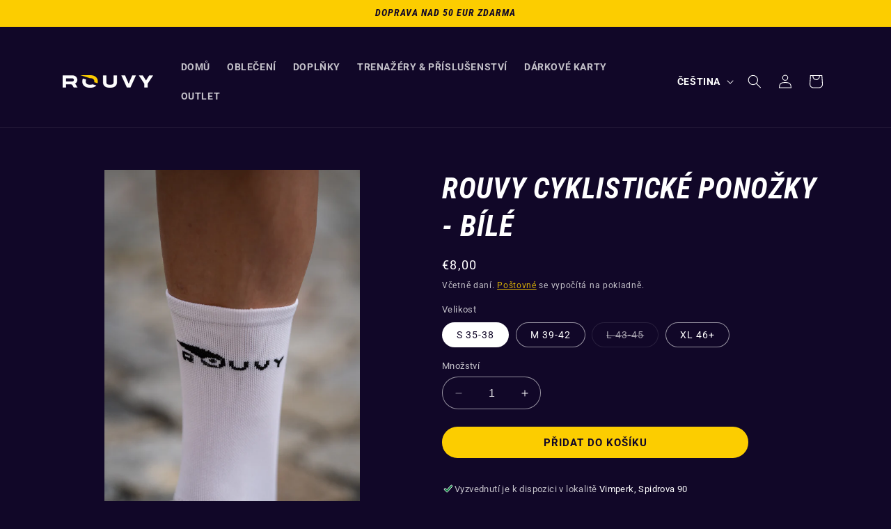

--- FILE ---
content_type: text/html; charset=utf-8
request_url: https://eshop.rouvy.com/cs/products/rouvy-cycling-socks-white
body_size: 30458
content:
<!doctype html>
<html class="no-js" lang="cs">
  <head>
    <meta charset="utf-8">
    <meta http-equiv="X-UA-Compatible" content="IE=edge">
    <meta name="viewport" content="width=device-width,initial-scale=1">
    <meta name="theme-color" content="">
    <link rel="canonical" href="https://eshop.rouvy.com/cs/products/rouvy-cycling-socks-white"><link rel="icon" type="image/png" href="//eshop.rouvy.com/cdn/shop/files/Fav_Icon_192.png?crop=center&height=32&v=1706091141&width=32"><link rel="preconnect" href="https://fonts.shopifycdn.com" crossorigin><title>
      ROUVY Cyklistické ponožky - Bílé
</title>

    
      <meta name="description" content="ROUVY Cyklistické ponožky jsou bílé elegantní sportovní ponožky s černým logem ROUVY v horní části. Skvěle ladí s cyklistickým kitem ROUVY. Podrobnosti o produktu: Materiál s dlouhou životností skvěle odvádí pot a udržuje nohy v suchu  Složení:80% polypropylen, 15% lycra, 5% elastan Tabulka velikostí: Velikost EUR dosp">
    

    

<meta property="og:site_name" content="ROUVY">
<meta property="og:url" content="https://eshop.rouvy.com/cs/products/rouvy-cycling-socks-white">
<meta property="og:title" content="ROUVY Cyklistické ponožky - Bílé">
<meta property="og:type" content="product">
<meta property="og:description" content="ROUVY Cyklistické ponožky jsou bílé elegantní sportovní ponožky s černým logem ROUVY v horní části. Skvěle ladí s cyklistickým kitem ROUVY. Podrobnosti o produktu: Materiál s dlouhou životností skvěle odvádí pot a udržuje nohy v suchu  Složení:80% polypropylen, 15% lycra, 5% elastan Tabulka velikostí: Velikost EUR dosp"><meta property="og:image" content="http://eshop.rouvy.com/cdn/shop/products/NSE03642_kopie.jpg?v=1635259178">
  <meta property="og:image:secure_url" content="https://eshop.rouvy.com/cdn/shop/products/NSE03642_kopie.jpg?v=1635259178">
  <meta property="og:image:width" content="1280">
  <meta property="og:image:height" content="1920"><meta property="og:price:amount" content="8,00">
  <meta property="og:price:currency" content="EUR"><meta name="twitter:card" content="summary_large_image">
<meta name="twitter:title" content="ROUVY Cyklistické ponožky - Bílé">
<meta name="twitter:description" content="ROUVY Cyklistické ponožky jsou bílé elegantní sportovní ponožky s černým logem ROUVY v horní části. Skvěle ladí s cyklistickým kitem ROUVY. Podrobnosti o produktu: Materiál s dlouhou životností skvěle odvádí pot a udržuje nohy v suchu  Složení:80% polypropylen, 15% lycra, 5% elastan Tabulka velikostí: Velikost EUR dosp">


    <script src="//eshop.rouvy.com/cdn/shop/t/15/assets/constants.js?v=58251544750838685771706772858" defer="defer"></script>
    <script src="//eshop.rouvy.com/cdn/shop/t/15/assets/pubsub.js?v=158357773527763999511706772858" defer="defer"></script>
    <script src="//eshop.rouvy.com/cdn/shop/t/15/assets/global.js?v=113367515774722599301706772858" defer="defer"></script><script>window.performance && window.performance.mark && window.performance.mark('shopify.content_for_header.start');</script><meta id="shopify-digital-wallet" name="shopify-digital-wallet" content="/51122897068/digital_wallets/dialog">
<meta name="shopify-checkout-api-token" content="78d74301c1dca681c7c6ef50dcac331a">
<meta id="in-context-paypal-metadata" data-shop-id="51122897068" data-venmo-supported="false" data-environment="production" data-locale="en_US" data-paypal-v4="true" data-currency="EUR">
<link rel="alternate" hreflang="x-default" href="https://eshop.rouvy.com/products/rouvy-cycling-socks-white">
<link rel="alternate" hreflang="en" href="https://eshop.rouvy.com/products/rouvy-cycling-socks-white">
<link rel="alternate" hreflang="cs" href="https://eshop.rouvy.com/cs/products/rouvy-cycling-socks-white">
<link rel="alternate" hreflang="cs-CZ" href="https://eshop.rouvy.com/cs-cz/products/rouvy-cycling-socks-white">
<link rel="alternate" hreflang="en-CZ" href="https://eshop.rouvy.com/en-cz/products/rouvy-cycling-socks-white">
<link rel="alternate" type="application/json+oembed" href="https://eshop.rouvy.com/cs/products/rouvy-cycling-socks-white.oembed">
<script async="async" src="/checkouts/internal/preloads.js?locale=cs-DE"></script>
<script id="shopify-features" type="application/json">{"accessToken":"78d74301c1dca681c7c6ef50dcac331a","betas":["rich-media-storefront-analytics"],"domain":"eshop.rouvy.com","predictiveSearch":true,"shopId":51122897068,"locale":"cs"}</script>
<script>var Shopify = Shopify || {};
Shopify.shop = "rouvy.myshopify.com";
Shopify.locale = "cs";
Shopify.currency = {"active":"EUR","rate":"1.0"};
Shopify.country = "DE";
Shopify.theme = {"name":"Copy of Refresh_Eshop_2.0_(V2)","id":162520105304,"schema_name":"Refresh","schema_version":"12.0.0","theme_store_id":1567,"role":"main"};
Shopify.theme.handle = "null";
Shopify.theme.style = {"id":null,"handle":null};
Shopify.cdnHost = "eshop.rouvy.com/cdn";
Shopify.routes = Shopify.routes || {};
Shopify.routes.root = "/cs/";</script>
<script type="module">!function(o){(o.Shopify=o.Shopify||{}).modules=!0}(window);</script>
<script>!function(o){function n(){var o=[];function n(){o.push(Array.prototype.slice.apply(arguments))}return n.q=o,n}var t=o.Shopify=o.Shopify||{};t.loadFeatures=n(),t.autoloadFeatures=n()}(window);</script>
<script id="shop-js-analytics" type="application/json">{"pageType":"product"}</script>
<script defer="defer" async type="module" src="//eshop.rouvy.com/cdn/shopifycloud/shop-js/modules/v2/client.init-shop-cart-sync_D3xuFVk8.cs.esm.js"></script>
<script defer="defer" async type="module" src="//eshop.rouvy.com/cdn/shopifycloud/shop-js/modules/v2/chunk.common_CKKvb8YV.esm.js"></script>
<script type="module">
  await import("//eshop.rouvy.com/cdn/shopifycloud/shop-js/modules/v2/client.init-shop-cart-sync_D3xuFVk8.cs.esm.js");
await import("//eshop.rouvy.com/cdn/shopifycloud/shop-js/modules/v2/chunk.common_CKKvb8YV.esm.js");

  window.Shopify.SignInWithShop?.initShopCartSync?.({"fedCMEnabled":true,"windoidEnabled":true});

</script>
<script id="__st">var __st={"a":51122897068,"offset":3600,"reqid":"c343e857-3dce-46cd-88b1-ceaa1c7bc782-1768979176","pageurl":"eshop.rouvy.com\/cs\/products\/rouvy-cycling-socks-white","u":"9a65f183a04c","p":"product","rtyp":"product","rid":7031826055340};</script>
<script>window.ShopifyPaypalV4VisibilityTracking = true;</script>
<script id="captcha-bootstrap">!function(){'use strict';const t='contact',e='account',n='new_comment',o=[[t,t],['blogs',n],['comments',n],[t,'customer']],c=[[e,'customer_login'],[e,'guest_login'],[e,'recover_customer_password'],[e,'create_customer']],r=t=>t.map((([t,e])=>`form[action*='/${t}']:not([data-nocaptcha='true']) input[name='form_type'][value='${e}']`)).join(','),a=t=>()=>t?[...document.querySelectorAll(t)].map((t=>t.form)):[];function s(){const t=[...o],e=r(t);return a(e)}const i='password',u='form_key',d=['recaptcha-v3-token','g-recaptcha-response','h-captcha-response',i],f=()=>{try{return window.sessionStorage}catch{return}},m='__shopify_v',_=t=>t.elements[u];function p(t,e,n=!1){try{const o=window.sessionStorage,c=JSON.parse(o.getItem(e)),{data:r}=function(t){const{data:e,action:n}=t;return t[m]||n?{data:e,action:n}:{data:t,action:n}}(c);for(const[e,n]of Object.entries(r))t.elements[e]&&(t.elements[e].value=n);n&&o.removeItem(e)}catch(o){console.error('form repopulation failed',{error:o})}}const l='form_type',E='cptcha';function T(t){t.dataset[E]=!0}const w=window,h=w.document,L='Shopify',v='ce_forms',y='captcha';let A=!1;((t,e)=>{const n=(g='f06e6c50-85a8-45c8-87d0-21a2b65856fe',I='https://cdn.shopify.com/shopifycloud/storefront-forms-hcaptcha/ce_storefront_forms_captcha_hcaptcha.v1.5.2.iife.js',D={infoText:'Chráněno technologií hCaptcha',privacyText:'Ochrana osobních údajů',termsText:'Podmínky'},(t,e,n)=>{const o=w[L][v],c=o.bindForm;if(c)return c(t,g,e,D).then(n);var r;o.q.push([[t,g,e,D],n]),r=I,A||(h.body.append(Object.assign(h.createElement('script'),{id:'captcha-provider',async:!0,src:r})),A=!0)});var g,I,D;w[L]=w[L]||{},w[L][v]=w[L][v]||{},w[L][v].q=[],w[L][y]=w[L][y]||{},w[L][y].protect=function(t,e){n(t,void 0,e),T(t)},Object.freeze(w[L][y]),function(t,e,n,w,h,L){const[v,y,A,g]=function(t,e,n){const i=e?o:[],u=t?c:[],d=[...i,...u],f=r(d),m=r(i),_=r(d.filter((([t,e])=>n.includes(e))));return[a(f),a(m),a(_),s()]}(w,h,L),I=t=>{const e=t.target;return e instanceof HTMLFormElement?e:e&&e.form},D=t=>v().includes(t);t.addEventListener('submit',(t=>{const e=I(t);if(!e)return;const n=D(e)&&!e.dataset.hcaptchaBound&&!e.dataset.recaptchaBound,o=_(e),c=g().includes(e)&&(!o||!o.value);(n||c)&&t.preventDefault(),c&&!n&&(function(t){try{if(!f())return;!function(t){const e=f();if(!e)return;const n=_(t);if(!n)return;const o=n.value;o&&e.removeItem(o)}(t);const e=Array.from(Array(32),(()=>Math.random().toString(36)[2])).join('');!function(t,e){_(t)||t.append(Object.assign(document.createElement('input'),{type:'hidden',name:u})),t.elements[u].value=e}(t,e),function(t,e){const n=f();if(!n)return;const o=[...t.querySelectorAll(`input[type='${i}']`)].map((({name:t})=>t)),c=[...d,...o],r={};for(const[a,s]of new FormData(t).entries())c.includes(a)||(r[a]=s);n.setItem(e,JSON.stringify({[m]:1,action:t.action,data:r}))}(t,e)}catch(e){console.error('failed to persist form',e)}}(e),e.submit())}));const S=(t,e)=>{t&&!t.dataset[E]&&(n(t,e.some((e=>e===t))),T(t))};for(const o of['focusin','change'])t.addEventListener(o,(t=>{const e=I(t);D(e)&&S(e,y())}));const B=e.get('form_key'),M=e.get(l),P=B&&M;t.addEventListener('DOMContentLoaded',(()=>{const t=y();if(P)for(const e of t)e.elements[l].value===M&&p(e,B);[...new Set([...A(),...v().filter((t=>'true'===t.dataset.shopifyCaptcha))])].forEach((e=>S(e,t)))}))}(h,new URLSearchParams(w.location.search),n,t,e,['guest_login'])})(!0,!0)}();</script>
<script integrity="sha256-4kQ18oKyAcykRKYeNunJcIwy7WH5gtpwJnB7kiuLZ1E=" data-source-attribution="shopify.loadfeatures" defer="defer" src="//eshop.rouvy.com/cdn/shopifycloud/storefront/assets/storefront/load_feature-a0a9edcb.js" crossorigin="anonymous"></script>
<script data-source-attribution="shopify.dynamic_checkout.dynamic.init">var Shopify=Shopify||{};Shopify.PaymentButton=Shopify.PaymentButton||{isStorefrontPortableWallets:!0,init:function(){window.Shopify.PaymentButton.init=function(){};var t=document.createElement("script");t.src="https://eshop.rouvy.com/cdn/shopifycloud/portable-wallets/latest/portable-wallets.cs.js",t.type="module",document.head.appendChild(t)}};
</script>
<script data-source-attribution="shopify.dynamic_checkout.buyer_consent">
  function portableWalletsHideBuyerConsent(e){var t=document.getElementById("shopify-buyer-consent"),n=document.getElementById("shopify-subscription-policy-button");t&&n&&(t.classList.add("hidden"),t.setAttribute("aria-hidden","true"),n.removeEventListener("click",e))}function portableWalletsShowBuyerConsent(e){var t=document.getElementById("shopify-buyer-consent"),n=document.getElementById("shopify-subscription-policy-button");t&&n&&(t.classList.remove("hidden"),t.removeAttribute("aria-hidden"),n.addEventListener("click",e))}window.Shopify?.PaymentButton&&(window.Shopify.PaymentButton.hideBuyerConsent=portableWalletsHideBuyerConsent,window.Shopify.PaymentButton.showBuyerConsent=portableWalletsShowBuyerConsent);
</script>
<script data-source-attribution="shopify.dynamic_checkout.cart.bootstrap">document.addEventListener("DOMContentLoaded",(function(){function t(){return document.querySelector("shopify-accelerated-checkout-cart, shopify-accelerated-checkout")}if(t())Shopify.PaymentButton.init();else{new MutationObserver((function(e,n){t()&&(Shopify.PaymentButton.init(),n.disconnect())})).observe(document.body,{childList:!0,subtree:!0})}}));
</script>
<link id="shopify-accelerated-checkout-styles" rel="stylesheet" media="screen" href="https://eshop.rouvy.com/cdn/shopifycloud/portable-wallets/latest/accelerated-checkout-backwards-compat.css" crossorigin="anonymous">
<style id="shopify-accelerated-checkout-cart">
        #shopify-buyer-consent {
  margin-top: 1em;
  display: inline-block;
  width: 100%;
}

#shopify-buyer-consent.hidden {
  display: none;
}

#shopify-subscription-policy-button {
  background: none;
  border: none;
  padding: 0;
  text-decoration: underline;
  font-size: inherit;
  cursor: pointer;
}

#shopify-subscription-policy-button::before {
  box-shadow: none;
}

      </style>
<script id="sections-script" data-sections="header" defer="defer" src="//eshop.rouvy.com/cdn/shop/t/15/compiled_assets/scripts.js?v=1003"></script>
<script>window.performance && window.performance.mark && window.performance.mark('shopify.content_for_header.end');</script>


    <style data-shopify>
      @font-face {
  font-family: Roboto;
  font-weight: 400;
  font-style: normal;
  font-display: swap;
  src: url("//eshop.rouvy.com/cdn/fonts/roboto/roboto_n4.2019d890f07b1852f56ce63ba45b2db45d852cba.woff2") format("woff2"),
       url("//eshop.rouvy.com/cdn/fonts/roboto/roboto_n4.238690e0007583582327135619c5f7971652fa9d.woff") format("woff");
}

      @font-face {
  font-family: Roboto;
  font-weight: 700;
  font-style: normal;
  font-display: swap;
  src: url("//eshop.rouvy.com/cdn/fonts/roboto/roboto_n7.f38007a10afbbde8976c4056bfe890710d51dec2.woff2") format("woff2"),
       url("//eshop.rouvy.com/cdn/fonts/roboto/roboto_n7.94bfdd3e80c7be00e128703d245c207769d763f9.woff") format("woff");
}

      @font-face {
  font-family: Roboto;
  font-weight: 400;
  font-style: italic;
  font-display: swap;
  src: url("//eshop.rouvy.com/cdn/fonts/roboto/roboto_i4.57ce898ccda22ee84f49e6b57ae302250655e2d4.woff2") format("woff2"),
       url("//eshop.rouvy.com/cdn/fonts/roboto/roboto_i4.b21f3bd061cbcb83b824ae8c7671a82587b264bf.woff") format("woff");
}

      @font-face {
  font-family: Roboto;
  font-weight: 700;
  font-style: italic;
  font-display: swap;
  src: url("//eshop.rouvy.com/cdn/fonts/roboto/roboto_i7.7ccaf9410746f2c53340607c42c43f90a9005937.woff2") format("woff2"),
       url("//eshop.rouvy.com/cdn/fonts/roboto/roboto_i7.49ec21cdd7148292bffea74c62c0df6e93551516.woff") format("woff");
}

      @font-face {
  font-family: "Roboto Condensed";
  font-weight: 700;
  font-style: italic;
  font-display: swap;
  src: url("//eshop.rouvy.com/cdn/fonts/roboto_condensed/robotocondensed_i7.bed9f3a01efda68cdff8b63e6195c957a0da68cb.woff2") format("woff2"),
       url("//eshop.rouvy.com/cdn/fonts/roboto_condensed/robotocondensed_i7.9ca5759a0bcf75a82b270218eab4c83ec254abf8.woff") format("woff");
}


      
        :root,
        .color-background-1 {
          --color-background: 17,7,40;
        
          --gradient-background: #110728;
        

        

        --color-foreground: 255,255,255;
        --color-background-contrast: 122,78,224;
        --color-shadow: 0,0,0;
        --color-button: 252,205,0;
        --color-button-text: 17,7,40;
        --color-secondary-button: 17,7,40;
        --color-secondary-button-text: 252,205,0;
        --color-link: 252,205,0;
        --color-badge-foreground: 255,255,255;
        --color-badge-background: 17,7,40;
        --color-badge-border: 255,255,255;
        --payment-terms-background-color: rgb(17 7 40);
      }
      
        
        .color-background-2 {
          --color-background: 252,205,0;
        
          --gradient-background: #fccd00;
        

        

        --color-foreground: 17,7,40;
        --color-background-contrast: 125,101,0;
        --color-shadow: 111,16,231;
        --color-button: 111,16,231;
        --color-button-text: 255,255,255;
        --color-secondary-button: 252,205,0;
        --color-secondary-button-text: 111,16,231;
        --color-link: 111,16,231;
        --color-badge-foreground: 17,7,40;
        --color-badge-background: 252,205,0;
        --color-badge-border: 17,7,40;
        --payment-terms-background-color: rgb(252 205 0);
      }
      
        
        .color-inverse {
          --color-background: 14,27,77;
        
          --gradient-background: #0e1b4d;
        

        

        --color-foreground: 255,255,255;
        --color-background-contrast: 18,35,99;
        --color-shadow: 14,27,77;
        --color-button: 255,255,255;
        --color-button-text: 17,7,40;
        --color-secondary-button: 14,27,77;
        --color-secondary-button-text: 255,255,255;
        --color-link: 255,255,255;
        --color-badge-foreground: 255,255,255;
        --color-badge-background: 14,27,77;
        --color-badge-border: 255,255,255;
        --payment-terms-background-color: rgb(14 27 77);
      }
      
        
        .color-accent-1 {
          --color-background: 255,255,255;
        
          --gradient-background: #ffffff;
        

        

        --color-foreground: 17,7,40;
        --color-background-contrast: 191,191,191;
        --color-shadow: 14,27,77;
        --color-button: 111,16,231;
        --color-button-text: 255,255,255;
        --color-secondary-button: 255,255,255;
        --color-secondary-button-text: 111,16,231;
        --color-link: 111,16,231;
        --color-badge-foreground: 17,7,40;
        --color-badge-background: 255,255,255;
        --color-badge-border: 17,7,40;
        --payment-terms-background-color: rgb(255 255 255);
      }
      
        
        .color-accent-2 {
          --color-background: 111,16,231;
        
          --gradient-background: #6f10e7;
        

        

        --color-foreground: 255,255,255;
        --color-background-contrast: 54,8,112;
        --color-shadow: 14,27,77;
        --color-button: 255,255,255;
        --color-button-text: 111,16,231;
        --color-secondary-button: 111,16,231;
        --color-secondary-button-text: 255,255,255;
        --color-link: 255,255,255;
        --color-badge-foreground: 255,255,255;
        --color-badge-background: 111,16,231;
        --color-badge-border: 255,255,255;
        --payment-terms-background-color: rgb(111 16 231);
      }
      
        
        .color-scheme-9eba38f8-7688-42cd-b15e-b5fda5570139 {
          --color-background: 53,13,118;
        
          --gradient-background: #350d76;
        

        

        --color-foreground: 255,255,255;
        --color-background-contrast: 63,16,141;
        --color-shadow: 111,16,231;
        --color-button: 252,205,0;
        --color-button-text: 17,7,40;
        --color-secondary-button: 53,13,118;
        --color-secondary-button-text: 111,16,231;
        --color-link: 111,16,231;
        --color-badge-foreground: 255,255,255;
        --color-badge-background: 53,13,118;
        --color-badge-border: 255,255,255;
        --payment-terms-background-color: rgb(53 13 118);
      }
      
        
        .color-scheme-46339ed5-06de-4d8b-9d49-16db1afbcfe0 {
          --color-background: 221,29,29;
        
          --gradient-background: #dd1d1d;
        

        

        --color-foreground: 255,255,255;
        --color-background-contrast: 108,14,14;
        --color-shadow: 111,16,231;
        --color-button: 252,205,0;
        --color-button-text: 17,7,40;
        --color-secondary-button: 221,29,29;
        --color-secondary-button-text: 255,255,255;
        --color-link: 255,255,255;
        --color-badge-foreground: 255,255,255;
        --color-badge-background: 221,29,29;
        --color-badge-border: 255,255,255;
        --payment-terms-background-color: rgb(221 29 29);
      }
      
        
        .color-scheme-89b6fa03-300e-4e84-b259-f6fa1318108b {
          --color-background: 49,21,115;
        
          --gradient-background: #311573;
        

        

        --color-foreground: 255,255,255;
        --color-background-contrast: 58,25,137;
        --color-shadow: 111,16,231;
        --color-button: 252,205,0;
        --color-button-text: 17,7,40;
        --color-secondary-button: 49,21,115;
        --color-secondary-button-text: 252,205,0;
        --color-link: 252,205,0;
        --color-badge-foreground: 255,255,255;
        --color-badge-background: 49,21,115;
        --color-badge-border: 255,255,255;
        --payment-terms-background-color: rgb(49 21 115);
      }
      

      body, .color-background-1, .color-background-2, .color-inverse, .color-accent-1, .color-accent-2, .color-scheme-9eba38f8-7688-42cd-b15e-b5fda5570139, .color-scheme-46339ed5-06de-4d8b-9d49-16db1afbcfe0, .color-scheme-89b6fa03-300e-4e84-b259-f6fa1318108b {
        color: rgba(var(--color-foreground), 0.75);
        background-color: rgb(var(--color-background));
      }

      :root {
        --font-body-family: Roboto, sans-serif;
        --font-body-style: normal;
        --font-body-weight: 400;
        --font-body-weight-bold: 700;

        --font-heading-family: "Roboto Condensed", sans-serif;
        --font-heading-style: italic;
        --font-heading-weight: 700;

        --font-body-scale: 1.0;
        --font-heading-scale: 1.05;

        --media-padding: px;
        --media-border-opacity: 0.1;
        --media-border-width: 0px;
        --media-radius: 0px;
        --media-shadow-opacity: 0.0;
        --media-shadow-horizontal-offset: 0px;
        --media-shadow-vertical-offset: 4px;
        --media-shadow-blur-radius: 5px;
        --media-shadow-visible: 0;

        --page-width: 120rem;
        --page-width-margin: 0rem;

        --product-card-image-padding: 0.0rem;
        --product-card-corner-radius: 0.0rem;
        --product-card-text-alignment: left;
        --product-card-border-width: 0.0rem;
        --product-card-border-opacity: 1.0;
        --product-card-shadow-opacity: 0.0;
        --product-card-shadow-visible: 0;
        --product-card-shadow-horizontal-offset: 0.0rem;
        --product-card-shadow-vertical-offset: 0.4rem;
        --product-card-shadow-blur-radius: 0.5rem;

        --collection-card-image-padding: 0.0rem;
        --collection-card-corner-radius: 0.0rem;
        --collection-card-text-alignment: left;
        --collection-card-border-width: 0.0rem;
        --collection-card-border-opacity: 1.0;
        --collection-card-shadow-opacity: 0.0;
        --collection-card-shadow-visible: 0;
        --collection-card-shadow-horizontal-offset: 0.0rem;
        --collection-card-shadow-vertical-offset: 0.4rem;
        --collection-card-shadow-blur-radius: 0.5rem;

        --blog-card-image-padding: 0.0rem;
        --blog-card-corner-radius: 1.8rem;
        --blog-card-text-alignment: left;
        --blog-card-border-width: 0.0rem;
        --blog-card-border-opacity: 1.0;
        --blog-card-shadow-opacity: 0.0;
        --blog-card-shadow-visible: 0;
        --blog-card-shadow-horizontal-offset: 0.0rem;
        --blog-card-shadow-vertical-offset: 0.4rem;
        --blog-card-shadow-blur-radius: 0.5rem;

        --badge-corner-radius: 0.0rem;

        --popup-border-width: 0px;
        --popup-border-opacity: 0.1;
        --popup-corner-radius: 0px;
        --popup-shadow-opacity: 0.6;
        --popup-shadow-horizontal-offset: 0px;
        --popup-shadow-vertical-offset: 20px;
        --popup-shadow-blur-radius: 30px;

        --drawer-border-width: 0px;
        --drawer-border-opacity: 0.1;
        --drawer-shadow-opacity: 0.6;
        --drawer-shadow-horizontal-offset: 0px;
        --drawer-shadow-vertical-offset: 0px;
        --drawer-shadow-blur-radius: 30px;

        --spacing-sections-desktop: 0px;
        --spacing-sections-mobile: 0px;

        --grid-desktop-vertical-spacing: 16px;
        --grid-desktop-horizontal-spacing: 16px;
        --grid-mobile-vertical-spacing: 8px;
        --grid-mobile-horizontal-spacing: 8px;

        --text-boxes-border-opacity: 0.1;
        --text-boxes-border-width: 0px;
        --text-boxes-radius: 0px;
        --text-boxes-shadow-opacity: 0.0;
        --text-boxes-shadow-visible: 0;
        --text-boxes-shadow-horizontal-offset: 0px;
        --text-boxes-shadow-vertical-offset: 4px;
        --text-boxes-shadow-blur-radius: 5px;

        --buttons-radius: 40px;
        --buttons-radius-outset: 40px;
        --buttons-border-width: 0px;
        --buttons-border-opacity: 1.0;
        --buttons-shadow-opacity: 0.0;
        --buttons-shadow-visible: 0;
        --buttons-shadow-horizontal-offset: 8px;
        --buttons-shadow-vertical-offset: 4px;
        --buttons-shadow-blur-radius: 5px;
        --buttons-border-offset: 0.3px;

        --inputs-radius: 26px;
        --inputs-border-width: 1px;
        --inputs-border-opacity: 0.55;
        --inputs-shadow-opacity: 0.0;
        --inputs-shadow-horizontal-offset: 0px;
        --inputs-margin-offset: 0px;
        --inputs-shadow-vertical-offset: 4px;
        --inputs-shadow-blur-radius: 5px;
        --inputs-radius-outset: 27px;

        --variant-pills-radius: 40px;
        --variant-pills-border-width: 1px;
        --variant-pills-border-opacity: 0.55;
        --variant-pills-shadow-opacity: 0.0;
        --variant-pills-shadow-horizontal-offset: 0px;
        --variant-pills-shadow-vertical-offset: 4px;
        --variant-pills-shadow-blur-radius: 5px;
      }

      *,
      *::before,
      *::after {
        box-sizing: inherit;
      }

      html {
        box-sizing: border-box;
        font-size: calc(var(--font-body-scale) * 62.5%);
        height: 100%;
      }

      body {
        display: grid;
        grid-template-rows: auto auto 1fr auto;
        grid-template-columns: 100%;
        min-height: 100%;
        margin: 0;
        font-size: 1.5rem;
        letter-spacing: 0.06rem;
        line-height: calc(1 + 0.8 / var(--font-body-scale));
        font-family: var(--font-body-family);
        font-style: var(--font-body-style);
        font-weight: var(--font-body-weight);
      }

      @media screen and (min-width: 750px) {
        body {
          font-size: 1.6rem;
        }
      }
    </style>

    <link href="//eshop.rouvy.com/cdn/shop/t/15/assets/base.css?v=155158651372087228841706780772" rel="stylesheet" type="text/css" media="all" />
<link rel="preload" as="font" href="//eshop.rouvy.com/cdn/fonts/roboto/roboto_n4.2019d890f07b1852f56ce63ba45b2db45d852cba.woff2" type="font/woff2" crossorigin><link rel="preload" as="font" href="//eshop.rouvy.com/cdn/fonts/roboto_condensed/robotocondensed_i7.bed9f3a01efda68cdff8b63e6195c957a0da68cb.woff2" type="font/woff2" crossorigin><link href="//eshop.rouvy.com/cdn/shop/t/15/assets/component-localization-form.css?v=143319823105703127341706772858" rel="stylesheet" type="text/css" media="all" />
      <script src="//eshop.rouvy.com/cdn/shop/t/15/assets/localization-form.js?v=161644695336821385561706772858" defer="defer"></script><link
        rel="stylesheet"
        href="//eshop.rouvy.com/cdn/shop/t/15/assets/component-predictive-search.css?v=118923337488134913561706772858"
        media="print"
        onload="this.media='all'"
      ><script>
      document.documentElement.className = document.documentElement.className.replace('no-js', 'js');
      if (Shopify.designMode) {
        document.documentElement.classList.add('shopify-design-mode');
      }
    </script>
  
  <!-- BEGIN app block: shopify://apps/minmaxify-order-limits/blocks/app-embed-block/3acfba32-89f3-4377-ae20-cbb9abc48475 --><script type="text/javascript" src="https://limits.minmaxify.com/rouvy.myshopify.com?v=111a&r=20240124073545"></script>

<!-- END app block --><link href="https://monorail-edge.shopifysvc.com" rel="dns-prefetch">
<script>(function(){if ("sendBeacon" in navigator && "performance" in window) {try {var session_token_from_headers = performance.getEntriesByType('navigation')[0].serverTiming.find(x => x.name == '_s').description;} catch {var session_token_from_headers = undefined;}var session_cookie_matches = document.cookie.match(/_shopify_s=([^;]*)/);var session_token_from_cookie = session_cookie_matches && session_cookie_matches.length === 2 ? session_cookie_matches[1] : "";var session_token = session_token_from_headers || session_token_from_cookie || "";function handle_abandonment_event(e) {var entries = performance.getEntries().filter(function(entry) {return /monorail-edge.shopifysvc.com/.test(entry.name);});if (!window.abandonment_tracked && entries.length === 0) {window.abandonment_tracked = true;var currentMs = Date.now();var navigation_start = performance.timing.navigationStart;var payload = {shop_id: 51122897068,url: window.location.href,navigation_start,duration: currentMs - navigation_start,session_token,page_type: "product"};window.navigator.sendBeacon("https://monorail-edge.shopifysvc.com/v1/produce", JSON.stringify({schema_id: "online_store_buyer_site_abandonment/1.1",payload: payload,metadata: {event_created_at_ms: currentMs,event_sent_at_ms: currentMs}}));}}window.addEventListener('pagehide', handle_abandonment_event);}}());</script>
<script id="web-pixels-manager-setup">(function e(e,d,r,n,o){if(void 0===o&&(o={}),!Boolean(null===(a=null===(i=window.Shopify)||void 0===i?void 0:i.analytics)||void 0===a?void 0:a.replayQueue)){var i,a;window.Shopify=window.Shopify||{};var t=window.Shopify;t.analytics=t.analytics||{};var s=t.analytics;s.replayQueue=[],s.publish=function(e,d,r){return s.replayQueue.push([e,d,r]),!0};try{self.performance.mark("wpm:start")}catch(e){}var l=function(){var e={modern:/Edge?\/(1{2}[4-9]|1[2-9]\d|[2-9]\d{2}|\d{4,})\.\d+(\.\d+|)|Firefox\/(1{2}[4-9]|1[2-9]\d|[2-9]\d{2}|\d{4,})\.\d+(\.\d+|)|Chrom(ium|e)\/(9{2}|\d{3,})\.\d+(\.\d+|)|(Maci|X1{2}).+ Version\/(15\.\d+|(1[6-9]|[2-9]\d|\d{3,})\.\d+)([,.]\d+|)( \(\w+\)|)( Mobile\/\w+|) Safari\/|Chrome.+OPR\/(9{2}|\d{3,})\.\d+\.\d+|(CPU[ +]OS|iPhone[ +]OS|CPU[ +]iPhone|CPU IPhone OS|CPU iPad OS)[ +]+(15[._]\d+|(1[6-9]|[2-9]\d|\d{3,})[._]\d+)([._]\d+|)|Android:?[ /-](13[3-9]|1[4-9]\d|[2-9]\d{2}|\d{4,})(\.\d+|)(\.\d+|)|Android.+Firefox\/(13[5-9]|1[4-9]\d|[2-9]\d{2}|\d{4,})\.\d+(\.\d+|)|Android.+Chrom(ium|e)\/(13[3-9]|1[4-9]\d|[2-9]\d{2}|\d{4,})\.\d+(\.\d+|)|SamsungBrowser\/([2-9]\d|\d{3,})\.\d+/,legacy:/Edge?\/(1[6-9]|[2-9]\d|\d{3,})\.\d+(\.\d+|)|Firefox\/(5[4-9]|[6-9]\d|\d{3,})\.\d+(\.\d+|)|Chrom(ium|e)\/(5[1-9]|[6-9]\d|\d{3,})\.\d+(\.\d+|)([\d.]+$|.*Safari\/(?![\d.]+ Edge\/[\d.]+$))|(Maci|X1{2}).+ Version\/(10\.\d+|(1[1-9]|[2-9]\d|\d{3,})\.\d+)([,.]\d+|)( \(\w+\)|)( Mobile\/\w+|) Safari\/|Chrome.+OPR\/(3[89]|[4-9]\d|\d{3,})\.\d+\.\d+|(CPU[ +]OS|iPhone[ +]OS|CPU[ +]iPhone|CPU IPhone OS|CPU iPad OS)[ +]+(10[._]\d+|(1[1-9]|[2-9]\d|\d{3,})[._]\d+)([._]\d+|)|Android:?[ /-](13[3-9]|1[4-9]\d|[2-9]\d{2}|\d{4,})(\.\d+|)(\.\d+|)|Mobile Safari.+OPR\/([89]\d|\d{3,})\.\d+\.\d+|Android.+Firefox\/(13[5-9]|1[4-9]\d|[2-9]\d{2}|\d{4,})\.\d+(\.\d+|)|Android.+Chrom(ium|e)\/(13[3-9]|1[4-9]\d|[2-9]\d{2}|\d{4,})\.\d+(\.\d+|)|Android.+(UC? ?Browser|UCWEB|U3)[ /]?(15\.([5-9]|\d{2,})|(1[6-9]|[2-9]\d|\d{3,})\.\d+)\.\d+|SamsungBrowser\/(5\.\d+|([6-9]|\d{2,})\.\d+)|Android.+MQ{2}Browser\/(14(\.(9|\d{2,})|)|(1[5-9]|[2-9]\d|\d{3,})(\.\d+|))(\.\d+|)|K[Aa][Ii]OS\/(3\.\d+|([4-9]|\d{2,})\.\d+)(\.\d+|)/},d=e.modern,r=e.legacy,n=navigator.userAgent;return n.match(d)?"modern":n.match(r)?"legacy":"unknown"}(),u="modern"===l?"modern":"legacy",c=(null!=n?n:{modern:"",legacy:""})[u],f=function(e){return[e.baseUrl,"/wpm","/b",e.hashVersion,"modern"===e.buildTarget?"m":"l",".js"].join("")}({baseUrl:d,hashVersion:r,buildTarget:u}),m=function(e){var d=e.version,r=e.bundleTarget,n=e.surface,o=e.pageUrl,i=e.monorailEndpoint;return{emit:function(e){var a=e.status,t=e.errorMsg,s=(new Date).getTime(),l=JSON.stringify({metadata:{event_sent_at_ms:s},events:[{schema_id:"web_pixels_manager_load/3.1",payload:{version:d,bundle_target:r,page_url:o,status:a,surface:n,error_msg:t},metadata:{event_created_at_ms:s}}]});if(!i)return console&&console.warn&&console.warn("[Web Pixels Manager] No Monorail endpoint provided, skipping logging."),!1;try{return self.navigator.sendBeacon.bind(self.navigator)(i,l)}catch(e){}var u=new XMLHttpRequest;try{return u.open("POST",i,!0),u.setRequestHeader("Content-Type","text/plain"),u.send(l),!0}catch(e){return console&&console.warn&&console.warn("[Web Pixels Manager] Got an unhandled error while logging to Monorail."),!1}}}}({version:r,bundleTarget:l,surface:e.surface,pageUrl:self.location.href,monorailEndpoint:e.monorailEndpoint});try{o.browserTarget=l,function(e){var d=e.src,r=e.async,n=void 0===r||r,o=e.onload,i=e.onerror,a=e.sri,t=e.scriptDataAttributes,s=void 0===t?{}:t,l=document.createElement("script"),u=document.querySelector("head"),c=document.querySelector("body");if(l.async=n,l.src=d,a&&(l.integrity=a,l.crossOrigin="anonymous"),s)for(var f in s)if(Object.prototype.hasOwnProperty.call(s,f))try{l.dataset[f]=s[f]}catch(e){}if(o&&l.addEventListener("load",o),i&&l.addEventListener("error",i),u)u.appendChild(l);else{if(!c)throw new Error("Did not find a head or body element to append the script");c.appendChild(l)}}({src:f,async:!0,onload:function(){if(!function(){var e,d;return Boolean(null===(d=null===(e=window.Shopify)||void 0===e?void 0:e.analytics)||void 0===d?void 0:d.initialized)}()){var d=window.webPixelsManager.init(e)||void 0;if(d){var r=window.Shopify.analytics;r.replayQueue.forEach((function(e){var r=e[0],n=e[1],o=e[2];d.publishCustomEvent(r,n,o)})),r.replayQueue=[],r.publish=d.publishCustomEvent,r.visitor=d.visitor,r.initialized=!0}}},onerror:function(){return m.emit({status:"failed",errorMsg:"".concat(f," has failed to load")})},sri:function(e){var d=/^sha384-[A-Za-z0-9+/=]+$/;return"string"==typeof e&&d.test(e)}(c)?c:"",scriptDataAttributes:o}),m.emit({status:"loading"})}catch(e){m.emit({status:"failed",errorMsg:(null==e?void 0:e.message)||"Unknown error"})}}})({shopId: 51122897068,storefrontBaseUrl: "https://eshop.rouvy.com",extensionsBaseUrl: "https://extensions.shopifycdn.com/cdn/shopifycloud/web-pixels-manager",monorailEndpoint: "https://monorail-edge.shopifysvc.com/unstable/produce_batch",surface: "storefront-renderer",enabledBetaFlags: ["2dca8a86"],webPixelsConfigList: [{"id":"355238232","configuration":"{\"pixel_id\":\"161531619204383\",\"pixel_type\":\"facebook_pixel\",\"metaapp_system_user_token\":\"-\"}","eventPayloadVersion":"v1","runtimeContext":"OPEN","scriptVersion":"ca16bc87fe92b6042fbaa3acc2fbdaa6","type":"APP","apiClientId":2329312,"privacyPurposes":["ANALYTICS","MARKETING","SALE_OF_DATA"],"dataSharingAdjustments":{"protectedCustomerApprovalScopes":["read_customer_address","read_customer_email","read_customer_name","read_customer_personal_data","read_customer_phone"]}},{"id":"shopify-app-pixel","configuration":"{}","eventPayloadVersion":"v1","runtimeContext":"STRICT","scriptVersion":"0450","apiClientId":"shopify-pixel","type":"APP","privacyPurposes":["ANALYTICS","MARKETING"]},{"id":"shopify-custom-pixel","eventPayloadVersion":"v1","runtimeContext":"LAX","scriptVersion":"0450","apiClientId":"shopify-pixel","type":"CUSTOM","privacyPurposes":["ANALYTICS","MARKETING"]}],isMerchantRequest: false,initData: {"shop":{"name":"ROUVY","paymentSettings":{"currencyCode":"EUR"},"myshopifyDomain":"rouvy.myshopify.com","countryCode":"CZ","storefrontUrl":"https:\/\/eshop.rouvy.com\/cs"},"customer":null,"cart":null,"checkout":null,"productVariants":[{"price":{"amount":8.0,"currencyCode":"EUR"},"product":{"title":"ROUVY Cyklistické ponožky - Bílé","vendor":"ROUVY","id":"7031826055340","untranslatedTitle":"ROUVY Cyklistické ponožky - Bílé","url":"\/cs\/products\/rouvy-cycling-socks-white","type":"Socks"},"id":"40712653602988","image":{"src":"\/\/eshop.rouvy.com\/cdn\/shop\/products\/NSE03642_kopie.jpg?v=1635259178"},"sku":"5","title":"S 35-38","untranslatedTitle":"S 35-38"},{"price":{"amount":8.0,"currencyCode":"EUR"},"product":{"title":"ROUVY Cyklistické ponožky - Bílé","vendor":"ROUVY","id":"7031826055340","untranslatedTitle":"ROUVY Cyklistické ponožky - Bílé","url":"\/cs\/products\/rouvy-cycling-socks-white","type":"Socks"},"id":"40712653635756","image":{"src":"\/\/eshop.rouvy.com\/cdn\/shop\/products\/NSE03642_kopie.jpg?v=1635259178"},"sku":"6","title":"M 39-42","untranslatedTitle":"M 39-42"},{"price":{"amount":8.0,"currencyCode":"EUR"},"product":{"title":"ROUVY Cyklistické ponožky - Bílé","vendor":"ROUVY","id":"7031826055340","untranslatedTitle":"ROUVY Cyklistické ponožky - Bílé","url":"\/cs\/products\/rouvy-cycling-socks-white","type":"Socks"},"id":"40712653668524","image":{"src":"\/\/eshop.rouvy.com\/cdn\/shop\/products\/NSE03642_kopie.jpg?v=1635259178"},"sku":"7","title":"L 43-45","untranslatedTitle":"L 43-45"},{"price":{"amount":8.0,"currencyCode":"EUR"},"product":{"title":"ROUVY Cyklistické ponožky - Bílé","vendor":"ROUVY","id":"7031826055340","untranslatedTitle":"ROUVY Cyklistické ponožky - Bílé","url":"\/cs\/products\/rouvy-cycling-socks-white","type":"Socks"},"id":"40712653701292","image":{"src":"\/\/eshop.rouvy.com\/cdn\/shop\/products\/NSE03642_kopie.jpg?v=1635259178"},"sku":"8","title":"XL 46+","untranslatedTitle":"XL 46+"}],"purchasingCompany":null},},"https://eshop.rouvy.com/cdn","fcfee988w5aeb613cpc8e4bc33m6693e112",{"modern":"","legacy":""},{"shopId":"51122897068","storefrontBaseUrl":"https:\/\/eshop.rouvy.com","extensionBaseUrl":"https:\/\/extensions.shopifycdn.com\/cdn\/shopifycloud\/web-pixels-manager","surface":"storefront-renderer","enabledBetaFlags":"[\"2dca8a86\"]","isMerchantRequest":"false","hashVersion":"fcfee988w5aeb613cpc8e4bc33m6693e112","publish":"custom","events":"[[\"page_viewed\",{}],[\"product_viewed\",{\"productVariant\":{\"price\":{\"amount\":8.0,\"currencyCode\":\"EUR\"},\"product\":{\"title\":\"ROUVY Cyklistické ponožky - Bílé\",\"vendor\":\"ROUVY\",\"id\":\"7031826055340\",\"untranslatedTitle\":\"ROUVY Cyklistické ponožky - Bílé\",\"url\":\"\/cs\/products\/rouvy-cycling-socks-white\",\"type\":\"Socks\"},\"id\":\"40712653602988\",\"image\":{\"src\":\"\/\/eshop.rouvy.com\/cdn\/shop\/products\/NSE03642_kopie.jpg?v=1635259178\"},\"sku\":\"5\",\"title\":\"S 35-38\",\"untranslatedTitle\":\"S 35-38\"}}]]"});</script><script>
  window.ShopifyAnalytics = window.ShopifyAnalytics || {};
  window.ShopifyAnalytics.meta = window.ShopifyAnalytics.meta || {};
  window.ShopifyAnalytics.meta.currency = 'EUR';
  var meta = {"product":{"id":7031826055340,"gid":"gid:\/\/shopify\/Product\/7031826055340","vendor":"ROUVY","type":"Socks","handle":"rouvy-cycling-socks-white","variants":[{"id":40712653602988,"price":800,"name":"ROUVY Cyklistické ponožky - Bílé - S 35-38","public_title":"S 35-38","sku":"5"},{"id":40712653635756,"price":800,"name":"ROUVY Cyklistické ponožky - Bílé - M 39-42","public_title":"M 39-42","sku":"6"},{"id":40712653668524,"price":800,"name":"ROUVY Cyklistické ponožky - Bílé - L 43-45","public_title":"L 43-45","sku":"7"},{"id":40712653701292,"price":800,"name":"ROUVY Cyklistické ponožky - Bílé - XL 46+","public_title":"XL 46+","sku":"8"}],"remote":false},"page":{"pageType":"product","resourceType":"product","resourceId":7031826055340,"requestId":"c343e857-3dce-46cd-88b1-ceaa1c7bc782-1768979176"}};
  for (var attr in meta) {
    window.ShopifyAnalytics.meta[attr] = meta[attr];
  }
</script>
<script class="analytics">
  (function () {
    var customDocumentWrite = function(content) {
      var jquery = null;

      if (window.jQuery) {
        jquery = window.jQuery;
      } else if (window.Checkout && window.Checkout.$) {
        jquery = window.Checkout.$;
      }

      if (jquery) {
        jquery('body').append(content);
      }
    };

    var hasLoggedConversion = function(token) {
      if (token) {
        return document.cookie.indexOf('loggedConversion=' + token) !== -1;
      }
      return false;
    }

    var setCookieIfConversion = function(token) {
      if (token) {
        var twoMonthsFromNow = new Date(Date.now());
        twoMonthsFromNow.setMonth(twoMonthsFromNow.getMonth() + 2);

        document.cookie = 'loggedConversion=' + token + '; expires=' + twoMonthsFromNow;
      }
    }

    var trekkie = window.ShopifyAnalytics.lib = window.trekkie = window.trekkie || [];
    if (trekkie.integrations) {
      return;
    }
    trekkie.methods = [
      'identify',
      'page',
      'ready',
      'track',
      'trackForm',
      'trackLink'
    ];
    trekkie.factory = function(method) {
      return function() {
        var args = Array.prototype.slice.call(arguments);
        args.unshift(method);
        trekkie.push(args);
        return trekkie;
      };
    };
    for (var i = 0; i < trekkie.methods.length; i++) {
      var key = trekkie.methods[i];
      trekkie[key] = trekkie.factory(key);
    }
    trekkie.load = function(config) {
      trekkie.config = config || {};
      trekkie.config.initialDocumentCookie = document.cookie;
      var first = document.getElementsByTagName('script')[0];
      var script = document.createElement('script');
      script.type = 'text/javascript';
      script.onerror = function(e) {
        var scriptFallback = document.createElement('script');
        scriptFallback.type = 'text/javascript';
        scriptFallback.onerror = function(error) {
                var Monorail = {
      produce: function produce(monorailDomain, schemaId, payload) {
        var currentMs = new Date().getTime();
        var event = {
          schema_id: schemaId,
          payload: payload,
          metadata: {
            event_created_at_ms: currentMs,
            event_sent_at_ms: currentMs
          }
        };
        return Monorail.sendRequest("https://" + monorailDomain + "/v1/produce", JSON.stringify(event));
      },
      sendRequest: function sendRequest(endpointUrl, payload) {
        // Try the sendBeacon API
        if (window && window.navigator && typeof window.navigator.sendBeacon === 'function' && typeof window.Blob === 'function' && !Monorail.isIos12()) {
          var blobData = new window.Blob([payload], {
            type: 'text/plain'
          });

          if (window.navigator.sendBeacon(endpointUrl, blobData)) {
            return true;
          } // sendBeacon was not successful

        } // XHR beacon

        var xhr = new XMLHttpRequest();

        try {
          xhr.open('POST', endpointUrl);
          xhr.setRequestHeader('Content-Type', 'text/plain');
          xhr.send(payload);
        } catch (e) {
          console.log(e);
        }

        return false;
      },
      isIos12: function isIos12() {
        return window.navigator.userAgent.lastIndexOf('iPhone; CPU iPhone OS 12_') !== -1 || window.navigator.userAgent.lastIndexOf('iPad; CPU OS 12_') !== -1;
      }
    };
    Monorail.produce('monorail-edge.shopifysvc.com',
      'trekkie_storefront_load_errors/1.1',
      {shop_id: 51122897068,
      theme_id: 162520105304,
      app_name: "storefront",
      context_url: window.location.href,
      source_url: "//eshop.rouvy.com/cdn/s/trekkie.storefront.cd680fe47e6c39ca5d5df5f0a32d569bc48c0f27.min.js"});

        };
        scriptFallback.async = true;
        scriptFallback.src = '//eshop.rouvy.com/cdn/s/trekkie.storefront.cd680fe47e6c39ca5d5df5f0a32d569bc48c0f27.min.js';
        first.parentNode.insertBefore(scriptFallback, first);
      };
      script.async = true;
      script.src = '//eshop.rouvy.com/cdn/s/trekkie.storefront.cd680fe47e6c39ca5d5df5f0a32d569bc48c0f27.min.js';
      first.parentNode.insertBefore(script, first);
    };
    trekkie.load(
      {"Trekkie":{"appName":"storefront","development":false,"defaultAttributes":{"shopId":51122897068,"isMerchantRequest":null,"themeId":162520105304,"themeCityHash":"10399161170143636667","contentLanguage":"cs","currency":"EUR","eventMetadataId":"d1542f1b-e68e-41c0-ac18-7b22ac27f86c"},"isServerSideCookieWritingEnabled":true,"monorailRegion":"shop_domain","enabledBetaFlags":["65f19447"]},"Session Attribution":{},"S2S":{"facebookCapiEnabled":true,"source":"trekkie-storefront-renderer","apiClientId":580111}}
    );

    var loaded = false;
    trekkie.ready(function() {
      if (loaded) return;
      loaded = true;

      window.ShopifyAnalytics.lib = window.trekkie;

      var originalDocumentWrite = document.write;
      document.write = customDocumentWrite;
      try { window.ShopifyAnalytics.merchantGoogleAnalytics.call(this); } catch(error) {};
      document.write = originalDocumentWrite;

      window.ShopifyAnalytics.lib.page(null,{"pageType":"product","resourceType":"product","resourceId":7031826055340,"requestId":"c343e857-3dce-46cd-88b1-ceaa1c7bc782-1768979176","shopifyEmitted":true});

      var match = window.location.pathname.match(/checkouts\/(.+)\/(thank_you|post_purchase)/)
      var token = match? match[1]: undefined;
      if (!hasLoggedConversion(token)) {
        setCookieIfConversion(token);
        window.ShopifyAnalytics.lib.track("Viewed Product",{"currency":"EUR","variantId":40712653602988,"productId":7031826055340,"productGid":"gid:\/\/shopify\/Product\/7031826055340","name":"ROUVY Cyklistické ponožky - Bílé - S 35-38","price":"8.00","sku":"5","brand":"ROUVY","variant":"S 35-38","category":"Socks","nonInteraction":true,"remote":false},undefined,undefined,{"shopifyEmitted":true});
      window.ShopifyAnalytics.lib.track("monorail:\/\/trekkie_storefront_viewed_product\/1.1",{"currency":"EUR","variantId":40712653602988,"productId":7031826055340,"productGid":"gid:\/\/shopify\/Product\/7031826055340","name":"ROUVY Cyklistické ponožky - Bílé - S 35-38","price":"8.00","sku":"5","brand":"ROUVY","variant":"S 35-38","category":"Socks","nonInteraction":true,"remote":false,"referer":"https:\/\/eshop.rouvy.com\/cs\/products\/rouvy-cycling-socks-white"});
      }
    });


        var eventsListenerScript = document.createElement('script');
        eventsListenerScript.async = true;
        eventsListenerScript.src = "//eshop.rouvy.com/cdn/shopifycloud/storefront/assets/shop_events_listener-3da45d37.js";
        document.getElementsByTagName('head')[0].appendChild(eventsListenerScript);

})();</script>
  <script>
  if (!window.ga || (window.ga && typeof window.ga !== 'function')) {
    window.ga = function ga() {
      (window.ga.q = window.ga.q || []).push(arguments);
      if (window.Shopify && window.Shopify.analytics && typeof window.Shopify.analytics.publish === 'function') {
        window.Shopify.analytics.publish("ga_stub_called", {}, {sendTo: "google_osp_migration"});
      }
      console.error("Shopify's Google Analytics stub called with:", Array.from(arguments), "\nSee https://help.shopify.com/manual/promoting-marketing/pixels/pixel-migration#google for more information.");
    };
    if (window.Shopify && window.Shopify.analytics && typeof window.Shopify.analytics.publish === 'function') {
      window.Shopify.analytics.publish("ga_stub_initialized", {}, {sendTo: "google_osp_migration"});
    }
  }
</script>
<script
  defer
  src="https://eshop.rouvy.com/cdn/shopifycloud/perf-kit/shopify-perf-kit-3.0.4.min.js"
  data-application="storefront-renderer"
  data-shop-id="51122897068"
  data-render-region="gcp-us-east1"
  data-page-type="product"
  data-theme-instance-id="162520105304"
  data-theme-name="Refresh"
  data-theme-version="12.0.0"
  data-monorail-region="shop_domain"
  data-resource-timing-sampling-rate="10"
  data-shs="true"
  data-shs-beacon="true"
  data-shs-export-with-fetch="true"
  data-shs-logs-sample-rate="1"
  data-shs-beacon-endpoint="https://eshop.rouvy.com/api/collect"
></script>
</head>
<style>
.shopify-policy__container {
    max-width: var(--page-width) !important;
}
@media screen and (min-width: 750px){
 .shopify-policy__container {
    padding-left: 10rem;
    padding-right: 10rem;
 }
}
</style>
  <body class="gradient">
    <a class="skip-to-content-link button visually-hidden" href="#MainContent">
      Přejít k obsahu
    </a><!-- BEGIN sections: header-group -->
<div id="shopify-section-sections--21564710093144__announcement_bar_PiR88x" class="shopify-section shopify-section-group-header-group announcement-bar-section"><link href="//eshop.rouvy.com/cdn/shop/t/15/assets/component-slideshow.css?v=107725913939919748051706772858" rel="stylesheet" type="text/css" media="all" />
<link href="//eshop.rouvy.com/cdn/shop/t/15/assets/component-slider.css?v=142503135496229589681706772858" rel="stylesheet" type="text/css" media="all" />


<div
  class="utility-bar color-background-2 gradient utility-bar--bottom-border"
  
> 
  <div class="page-width utility-bar__grid"><div
        class="announcement-bar"
        role="region"
        aria-label="Oznámení"
        
      ><p class="announcement-bar__message h5">
            
            <span> Doprava nad 50 EUR zdarma </span>
            
</p></div><div class="localization-wrapper">
</div>
  </div>
</div>


</div><div id="shopify-section-sections--21564710093144__header" class="shopify-section shopify-section-group-header-group section-header"><link rel="stylesheet" href="//eshop.rouvy.com/cdn/shop/t/15/assets/component-list-menu.css?v=151968516119678728991706772858" media="print" onload="this.media='all'">
<link rel="stylesheet" href="//eshop.rouvy.com/cdn/shop/t/15/assets/component-search.css?v=165164710990765432851706772858" media="print" onload="this.media='all'">
<link rel="stylesheet" href="//eshop.rouvy.com/cdn/shop/t/15/assets/component-menu-drawer.css?v=31331429079022630271706772858" media="print" onload="this.media='all'">
<link rel="stylesheet" href="//eshop.rouvy.com/cdn/shop/t/15/assets/component-cart-notification.css?v=54116361853792938221706772858" media="print" onload="this.media='all'">
<link rel="stylesheet" href="//eshop.rouvy.com/cdn/shop/t/15/assets/component-cart-items.css?v=145340746371385151771706772858" media="print" onload="this.media='all'"><link rel="stylesheet" href="//eshop.rouvy.com/cdn/shop/t/15/assets/component-price.css?v=70172745017360139101706772858" media="print" onload="this.media='all'"><noscript><link href="//eshop.rouvy.com/cdn/shop/t/15/assets/component-list-menu.css?v=151968516119678728991706772858" rel="stylesheet" type="text/css" media="all" /></noscript>
<noscript><link href="//eshop.rouvy.com/cdn/shop/t/15/assets/component-search.css?v=165164710990765432851706772858" rel="stylesheet" type="text/css" media="all" /></noscript>
<noscript><link href="//eshop.rouvy.com/cdn/shop/t/15/assets/component-menu-drawer.css?v=31331429079022630271706772858" rel="stylesheet" type="text/css" media="all" /></noscript>
<noscript><link href="//eshop.rouvy.com/cdn/shop/t/15/assets/component-cart-notification.css?v=54116361853792938221706772858" rel="stylesheet" type="text/css" media="all" /></noscript>
<noscript><link href="//eshop.rouvy.com/cdn/shop/t/15/assets/component-cart-items.css?v=145340746371385151771706772858" rel="stylesheet" type="text/css" media="all" /></noscript>

<style>
  header-drawer {
    justify-self: start;
    margin-left: -1.2rem;
  }@media screen and (min-width: 990px) {
      header-drawer {
        display: none;
      }
    }.menu-drawer-container {
    display: flex;
  }

  .list-menu {
    list-style: none;
    padding: 0;
    margin: 0;
  }

  .list-menu--inline {
    display: inline-flex;
    flex-wrap: wrap;
  }

  summary.list-menu__item {
    padding-right: 2.7rem;
  }

  .list-menu__item {
    display: flex;
    align-items: center;
    line-height: calc(1 + 0.3 / var(--font-body-scale));
  }

  .list-menu__item--link {
    text-decoration: none;
    padding-bottom: 1rem;
    padding-top: 1rem;
    line-height: calc(1 + 0.8 / var(--font-body-scale));
  }

  @media screen and (min-width: 750px) {
    .list-menu__item--link {
      padding-bottom: 0.5rem;
      padding-top: 0.5rem;
    }
  }
</style><style data-shopify>.header {
    padding: 18px 3rem 12px 3rem;
  }

  .section-header {
    position: sticky; /* This is for fixing a Safari z-index issue. PR #2147 */
    margin-bottom: 0px;
  }

  @media screen and (min-width: 750px) {
    .section-header {
      margin-bottom: 0px;
    }
  }

  @media screen and (min-width: 990px) {
    .header {
      padding-top: 36px;
      padding-bottom: 24px;
    }
  }</style><script src="//eshop.rouvy.com/cdn/shop/t/15/assets/details-disclosure.js?v=13653116266235556501706772858" defer="defer"></script>
<script src="//eshop.rouvy.com/cdn/shop/t/15/assets/details-modal.js?v=25581673532751508451706772858" defer="defer"></script>
<script src="//eshop.rouvy.com/cdn/shop/t/15/assets/cart-notification.js?v=133508293167896966491706772858" defer="defer"></script>
<script src="//eshop.rouvy.com/cdn/shop/t/15/assets/search-form.js?v=133129549252120666541706772858" defer="defer"></script><svg xmlns="http://www.w3.org/2000/svg" class="hidden">
  <symbol id="icon-search" viewbox="0 0 18 19" fill="none">
    <path fill-rule="evenodd" clip-rule="evenodd" d="M11.03 11.68A5.784 5.784 0 112.85 3.5a5.784 5.784 0 018.18 8.18zm.26 1.12a6.78 6.78 0 11.72-.7l5.4 5.4a.5.5 0 11-.71.7l-5.41-5.4z" fill="currentColor"/>
  </symbol>

  <symbol id="icon-reset" class="icon icon-close"  fill="none" viewBox="0 0 18 18" stroke="currentColor">
    <circle r="8.5" cy="9" cx="9" stroke-opacity="0.2"/>
    <path d="M6.82972 6.82915L1.17193 1.17097" stroke-linecap="round" stroke-linejoin="round" transform="translate(5 5)"/>
    <path d="M1.22896 6.88502L6.77288 1.11523" stroke-linecap="round" stroke-linejoin="round" transform="translate(5 5)"/>
  </symbol>

  <symbol id="icon-close" class="icon icon-close" fill="none" viewBox="0 0 18 17">
    <path d="M.865 15.978a.5.5 0 00.707.707l7.433-7.431 7.579 7.282a.501.501 0 00.846-.37.5.5 0 00-.153-.351L9.712 8.546l7.417-7.416a.5.5 0 10-.707-.708L8.991 7.853 1.413.573a.5.5 0 10-.693.72l7.563 7.268-7.418 7.417z" fill="currentColor">
  </symbol>
</svg><sticky-header data-sticky-type="on-scroll-up" class="header-wrapper color-background-1 gradient header-wrapper--border-bottom"><header class="header header--middle-left header--mobile-center page-width header--has-menu header--has-account header--has-localizations">

<header-drawer data-breakpoint="tablet">
  <details id="Details-menu-drawer-container" class="menu-drawer-container">
    <summary
      class="header__icon header__icon--menu header__icon--summary link focus-inset"
      aria-label="Nabídka"
    >
      <span>
        <svg
  xmlns="http://www.w3.org/2000/svg"
  aria-hidden="true"
  focusable="false"
  class="icon icon-hamburger"
  fill="none"
  viewBox="0 0 18 16"
>
  <path d="M1 .5a.5.5 0 100 1h15.71a.5.5 0 000-1H1zM.5 8a.5.5 0 01.5-.5h15.71a.5.5 0 010 1H1A.5.5 0 01.5 8zm0 7a.5.5 0 01.5-.5h15.71a.5.5 0 010 1H1a.5.5 0 01-.5-.5z" fill="currentColor">
</svg>

        <svg
  xmlns="http://www.w3.org/2000/svg"
  aria-hidden="true"
  focusable="false"
  class="icon icon-close"
  fill="none"
  viewBox="0 0 18 17"
>
  <path d="M.865 15.978a.5.5 0 00.707.707l7.433-7.431 7.579 7.282a.501.501 0 00.846-.37.5.5 0 00-.153-.351L9.712 8.546l7.417-7.416a.5.5 0 10-.707-.708L8.991 7.853 1.413.573a.5.5 0 10-.693.72l7.563 7.268-7.418 7.417z" fill="currentColor">
</svg>

      </span>
    </summary>
    <div id="menu-drawer" class="gradient menu-drawer motion-reduce color-background-1">
      <div class="menu-drawer__inner-container">
        <div class="menu-drawer__navigation-container">
          <nav class="menu-drawer__navigation">
            <ul class="menu-drawer__menu has-submenu list-menu" role="list"><li><a
                      id="HeaderDrawer-home"
                      href="/cs"
                      class="menu-drawer__menu-item list-menu__item link link--text focus-inset"
                      
                    >
                      Domů
                    </a></li><li><a
                      id="HeaderDrawer-apparel"
                      href="/cs/collections/clothing"
                      class="menu-drawer__menu-item list-menu__item link link--text focus-inset"
                      
                    >
                      Oblečení
                    </a></li><li><a
                      id="HeaderDrawer-accessories"
                      href="/cs/collections/accessories"
                      class="menu-drawer__menu-item list-menu__item link link--text focus-inset"
                      
                    >
                      Doplňky
                    </a></li><li><a
                      id="HeaderDrawer-trainers"
                      href="/cs/collections/gear"
                      class="menu-drawer__menu-item list-menu__item link link--text focus-inset"
                      
                    >
                      Trenažéry &amp; příslušenství
                    </a></li><li><a
                      id="HeaderDrawer-gift-cards"
                      href="/cs/collections/gift-cards"
                      class="menu-drawer__menu-item list-menu__item link link--text focus-inset"
                      
                    >
                      Dárkové karty
                    </a></li><li><a
                      id="HeaderDrawer-outlet"
                      href="/cs/collections/outlet"
                      class="menu-drawer__menu-item list-menu__item link link--text focus-inset"
                      
                    >
                      Outlet
                    </a></li></ul>
          </nav>
          <div class="menu-drawer__utility-links"><a
                href="https://shopify.com/51122897068/account?locale=cs&region_country=DE"
                class="menu-drawer__account link focus-inset h5 medium-hide large-up-hide"
              >
                <svg
  xmlns="http://www.w3.org/2000/svg"
  aria-hidden="true"
  focusable="false"
  class="icon icon-account"
  fill="none"
  viewBox="0 0 18 19"
>
  <path fill-rule="evenodd" clip-rule="evenodd" d="M6 4.5a3 3 0 116 0 3 3 0 01-6 0zm3-4a4 4 0 100 8 4 4 0 000-8zm5.58 12.15c1.12.82 1.83 2.24 1.91 4.85H1.51c.08-2.6.79-4.03 1.9-4.85C4.66 11.75 6.5 11.5 9 11.5s4.35.26 5.58 1.15zM9 10.5c-2.5 0-4.65.24-6.17 1.35C1.27 12.98.5 14.93.5 18v.5h17V18c0-3.07-.77-5.02-2.33-6.15-1.52-1.1-3.67-1.35-6.17-1.35z" fill="currentColor">
</svg>

Přihlásit se</a><div class="menu-drawer__localization header-localization"><noscript><form method="post" action="/cs/localization" id="HeaderCountryMobileFormNoScriptDrawer" accept-charset="UTF-8" class="localization-form" enctype="multipart/form-data"><input type="hidden" name="form_type" value="localization" /><input type="hidden" name="utf8" value="✓" /><input type="hidden" name="_method" value="put" /><input type="hidden" name="return_to" value="/cs/products/rouvy-cycling-socks-white" /><div class="localization-form__select">
                        <h2 class="visually-hidden" id="HeaderCountryMobileLabelNoScriptDrawer">
                          Země/oblast
                        </h2>
                        <select
                          class="localization-selector link"
                          name="country_code"
                          aria-labelledby="HeaderCountryMobileLabelNoScriptDrawer"
                        ><option
                              value="AF"
                            >
                              Afghánistán (EUR
                              €)
                            </option><option
                              value="AX"
                            >
                              Ålandy (EUR
                              €)
                            </option><option
                              value="AL"
                            >
                              Albánie (EUR
                              €)
                            </option><option
                              value="DZ"
                            >
                              Alžírsko (EUR
                              €)
                            </option><option
                              value="AD"
                            >
                              Andorra (EUR
                              €)
                            </option><option
                              value="AO"
                            >
                              Angola (EUR
                              €)
                            </option><option
                              value="AI"
                            >
                              Anguilla (EUR
                              €)
                            </option><option
                              value="AG"
                            >
                              Antigua a Barbuda (EUR
                              €)
                            </option><option
                              value="AR"
                            >
                              Argentina (EUR
                              €)
                            </option><option
                              value="AM"
                            >
                              Arménie (EUR
                              €)
                            </option><option
                              value="AW"
                            >
                              Aruba (EUR
                              €)
                            </option><option
                              value="AC"
                            >
                              Ascension (EUR
                              €)
                            </option><option
                              value="AU"
                            >
                              Austrálie (EUR
                              €)
                            </option><option
                              value="AZ"
                            >
                              Ázerbájdžán (EUR
                              €)
                            </option><option
                              value="BS"
                            >
                              Bahamy (EUR
                              €)
                            </option><option
                              value="BH"
                            >
                              Bahrajn (EUR
                              €)
                            </option><option
                              value="BD"
                            >
                              Bangladéš (EUR
                              €)
                            </option><option
                              value="BB"
                            >
                              Barbados (EUR
                              €)
                            </option><option
                              value="BE"
                            >
                              Belgie (EUR
                              €)
                            </option><option
                              value="BZ"
                            >
                              Belize (EUR
                              €)
                            </option><option
                              value="BY"
                            >
                              Bělorusko (EUR
                              €)
                            </option><option
                              value="BJ"
                            >
                              Benin (EUR
                              €)
                            </option><option
                              value="BM"
                            >
                              Bermudy (EUR
                              €)
                            </option><option
                              value="BT"
                            >
                              Bhútán (EUR
                              €)
                            </option><option
                              value="BO"
                            >
                              Bolívie (EUR
                              €)
                            </option><option
                              value="BA"
                            >
                              Bosna a Hercegovina (EUR
                              €)
                            </option><option
                              value="BW"
                            >
                              Botswana (EUR
                              €)
                            </option><option
                              value="BR"
                            >
                              Brazílie (EUR
                              €)
                            </option><option
                              value="VG"
                            >
                              Britské Panenské ostrovy (EUR
                              €)
                            </option><option
                              value="IO"
                            >
                              Britské indickooceánské území (EUR
                              €)
                            </option><option
                              value="BN"
                            >
                              Brunej (EUR
                              €)
                            </option><option
                              value="BG"
                            >
                              Bulharsko (EUR
                              €)
                            </option><option
                              value="BF"
                            >
                              Burkina Faso (EUR
                              €)
                            </option><option
                              value="BI"
                            >
                              Burundi (EUR
                              €)
                            </option><option
                              value="TD"
                            >
                              Čad (EUR
                              €)
                            </option><option
                              value="ME"
                            >
                              Černá Hora (EUR
                              €)
                            </option><option
                              value="CZ"
                            >
                              Česko (EUR
                              €)
                            </option><option
                              value="CL"
                            >
                              Chile (EUR
                              €)
                            </option><option
                              value="HR"
                            >
                              Chorvatsko (EUR
                              €)
                            </option><option
                              value="CN"
                            >
                              Čína (EUR
                              €)
                            </option><option
                              value="CK"
                            >
                              Cookovy ostrovy (EUR
                              €)
                            </option><option
                              value="CW"
                            >
                              Curaçao (EUR
                              €)
                            </option><option
                              value="DK"
                            >
                              Dánsko (EUR
                              €)
                            </option><option
                              value="DM"
                            >
                              Dominika (EUR
                              €)
                            </option><option
                              value="DO"
                            >
                              Dominikánská republika (EUR
                              €)
                            </option><option
                              value="DJ"
                            >
                              Džibutsko (EUR
                              €)
                            </option><option
                              value="EG"
                            >
                              Egypt (EUR
                              €)
                            </option><option
                              value="EC"
                            >
                              Ekvádor (EUR
                              €)
                            </option><option
                              value="ER"
                            >
                              Eritrea (EUR
                              €)
                            </option><option
                              value="EE"
                            >
                              Estonsko (EUR
                              €)
                            </option><option
                              value="SZ"
                            >
                              Eswatini (EUR
                              €)
                            </option><option
                              value="ET"
                            >
                              Etiopie (EUR
                              €)
                            </option><option
                              value="FO"
                            >
                              Faerské ostrovy (EUR
                              €)
                            </option><option
                              value="FK"
                            >
                              Falklandské ostrovy (EUR
                              €)
                            </option><option
                              value="FJ"
                            >
                              Fidži (EUR
                              €)
                            </option><option
                              value="PH"
                            >
                              Filipíny (EUR
                              €)
                            </option><option
                              value="FI"
                            >
                              Finsko (EUR
                              €)
                            </option><option
                              value="FR"
                            >
                              Francie (EUR
                              €)
                            </option><option
                              value="GF"
                            >
                              Francouzská Guyana (EUR
                              €)
                            </option><option
                              value="PF"
                            >
                              Francouzská Polynésie (EUR
                              €)
                            </option><option
                              value="TF"
                            >
                              Francouzská jižní území (EUR
                              €)
                            </option><option
                              value="GA"
                            >
                              Gabon (EUR
                              €)
                            </option><option
                              value="GM"
                            >
                              Gambie (EUR
                              €)
                            </option><option
                              value="GH"
                            >
                              Ghana (EUR
                              €)
                            </option><option
                              value="GI"
                            >
                              Gibraltar (EUR
                              €)
                            </option><option
                              value="GD"
                            >
                              Grenada (EUR
                              €)
                            </option><option
                              value="GL"
                            >
                              Grónsko (EUR
                              €)
                            </option><option
                              value="GE"
                            >
                              Gruzie (EUR
                              €)
                            </option><option
                              value="GP"
                            >
                              Guadeloupe (EUR
                              €)
                            </option><option
                              value="GT"
                            >
                              Guatemala (EUR
                              €)
                            </option><option
                              value="GG"
                            >
                              Guernsey (EUR
                              €)
                            </option><option
                              value="GN"
                            >
                              Guinea (EUR
                              €)
                            </option><option
                              value="GW"
                            >
                              Guinea-Bissau (EUR
                              €)
                            </option><option
                              value="GY"
                            >
                              Guyana (EUR
                              €)
                            </option><option
                              value="HT"
                            >
                              Haiti (EUR
                              €)
                            </option><option
                              value="HN"
                            >
                              Honduras (EUR
                              €)
                            </option><option
                              value="HK"
                            >
                              Hongkong – ZAO Číny (EUR
                              €)
                            </option><option
                              value="IN"
                            >
                              Indie (EUR
                              €)
                            </option><option
                              value="ID"
                            >
                              Indonésie (EUR
                              €)
                            </option><option
                              value="IQ"
                            >
                              Irák (EUR
                              €)
                            </option><option
                              value="IE"
                            >
                              Irsko (EUR
                              €)
                            </option><option
                              value="IS"
                            >
                              Island (EUR
                              €)
                            </option><option
                              value="IT"
                            >
                              Itálie (EUR
                              €)
                            </option><option
                              value="IL"
                            >
                              Izrael (EUR
                              €)
                            </option><option
                              value="JM"
                            >
                              Jamajka (EUR
                              €)
                            </option><option
                              value="JP"
                            >
                              Japonsko (EUR
                              €)
                            </option><option
                              value="YE"
                            >
                              Jemen (EUR
                              €)
                            </option><option
                              value="JE"
                            >
                              Jersey (EUR
                              €)
                            </option><option
                              value="ZA"
                            >
                              Jihoafrická republika (EUR
                              €)
                            </option><option
                              value="GS"
                            >
                              Jižní Georgie a Jižní Sandwichovy ostrovy (EUR
                              €)
                            </option><option
                              value="KR"
                            >
                              Jižní Korea (EUR
                              €)
                            </option><option
                              value="SS"
                            >
                              Jižní Súdán (EUR
                              €)
                            </option><option
                              value="JO"
                            >
                              Jordánsko (EUR
                              €)
                            </option><option
                              value="KY"
                            >
                              Kajmanské ostrovy (EUR
                              €)
                            </option><option
                              value="KH"
                            >
                              Kambodža (EUR
                              €)
                            </option><option
                              value="CM"
                            >
                              Kamerun (EUR
                              €)
                            </option><option
                              value="CA"
                            >
                              Kanada (EUR
                              €)
                            </option><option
                              value="CV"
                            >
                              Kapverdy (EUR
                              €)
                            </option><option
                              value="BQ"
                            >
                              Karibské Nizozemsko (EUR
                              €)
                            </option><option
                              value="QA"
                            >
                              Katar (EUR
                              €)
                            </option><option
                              value="KZ"
                            >
                              Kazachstán (EUR
                              €)
                            </option><option
                              value="KE"
                            >
                              Keňa (EUR
                              €)
                            </option><option
                              value="KI"
                            >
                              Kiribati (EUR
                              €)
                            </option><option
                              value="CC"
                            >
                              Kokosové ostrovy (EUR
                              €)
                            </option><option
                              value="CO"
                            >
                              Kolumbie (EUR
                              €)
                            </option><option
                              value="KM"
                            >
                              Komory (EUR
                              €)
                            </option><option
                              value="CG"
                            >
                              Kongo – Brazzaville (EUR
                              €)
                            </option><option
                              value="CD"
                            >
                              Kongo – Kinshasa (EUR
                              €)
                            </option><option
                              value="XK"
                            >
                              Kosovo (EUR
                              €)
                            </option><option
                              value="CR"
                            >
                              Kostarika (EUR
                              €)
                            </option><option
                              value="KW"
                            >
                              Kuvajt (EUR
                              €)
                            </option><option
                              value="CY"
                            >
                              Kypr (EUR
                              €)
                            </option><option
                              value="KG"
                            >
                              Kyrgyzstán (EUR
                              €)
                            </option><option
                              value="LA"
                            >
                              Laos (EUR
                              €)
                            </option><option
                              value="LS"
                            >
                              Lesotho (EUR
                              €)
                            </option><option
                              value="LB"
                            >
                              Libanon (EUR
                              €)
                            </option><option
                              value="LR"
                            >
                              Libérie (EUR
                              €)
                            </option><option
                              value="LY"
                            >
                              Libye (EUR
                              €)
                            </option><option
                              value="LI"
                            >
                              Lichtenštejnsko (EUR
                              €)
                            </option><option
                              value="LT"
                            >
                              Litva (EUR
                              €)
                            </option><option
                              value="LV"
                            >
                              Lotyšsko (EUR
                              €)
                            </option><option
                              value="LU"
                            >
                              Lucembursko (EUR
                              €)
                            </option><option
                              value="MO"
                            >
                              Macao – ZAO Číny (EUR
                              €)
                            </option><option
                              value="MG"
                            >
                              Madagaskar (EUR
                              €)
                            </option><option
                              value="HU"
                            >
                              Maďarsko (EUR
                              €)
                            </option><option
                              value="MY"
                            >
                              Malajsie (EUR
                              €)
                            </option><option
                              value="MW"
                            >
                              Malawi (EUR
                              €)
                            </option><option
                              value="MV"
                            >
                              Maledivy (EUR
                              €)
                            </option><option
                              value="ML"
                            >
                              Mali (EUR
                              €)
                            </option><option
                              value="MT"
                            >
                              Malta (EUR
                              €)
                            </option><option
                              value="MA"
                            >
                              Maroko (EUR
                              €)
                            </option><option
                              value="MQ"
                            >
                              Martinik (EUR
                              €)
                            </option><option
                              value="MU"
                            >
                              Mauricius (EUR
                              €)
                            </option><option
                              value="MR"
                            >
                              Mauritánie (EUR
                              €)
                            </option><option
                              value="YT"
                            >
                              Mayotte (EUR
                              €)
                            </option><option
                              value="UM"
                            >
                              Menší odlehlé ostrovy USA (EUR
                              €)
                            </option><option
                              value="MX"
                            >
                              Mexiko (EUR
                              €)
                            </option><option
                              value="MD"
                            >
                              Moldavsko (EUR
                              €)
                            </option><option
                              value="MC"
                            >
                              Monako (EUR
                              €)
                            </option><option
                              value="MN"
                            >
                              Mongolsko (EUR
                              €)
                            </option><option
                              value="MS"
                            >
                              Montserrat (EUR
                              €)
                            </option><option
                              value="MZ"
                            >
                              Mosambik (EUR
                              €)
                            </option><option
                              value="MM"
                            >
                              Myanmar (Barma) (EUR
                              €)
                            </option><option
                              value="NA"
                            >
                              Namibie (EUR
                              €)
                            </option><option
                              value="NR"
                            >
                              Nauru (EUR
                              €)
                            </option><option
                              value="DE"
                                selected
                              
                            >
                              Německo (EUR
                              €)
                            </option><option
                              value="NP"
                            >
                              Nepál (EUR
                              €)
                            </option><option
                              value="NE"
                            >
                              Niger (EUR
                              €)
                            </option><option
                              value="NG"
                            >
                              Nigérie (EUR
                              €)
                            </option><option
                              value="NI"
                            >
                              Nikaragua (EUR
                              €)
                            </option><option
                              value="NU"
                            >
                              Niue (EUR
                              €)
                            </option><option
                              value="NL"
                            >
                              Nizozemsko (EUR
                              €)
                            </option><option
                              value="NF"
                            >
                              Norfolk (EUR
                              €)
                            </option><option
                              value="NO"
                            >
                              Norsko (EUR
                              €)
                            </option><option
                              value="NC"
                            >
                              Nová Kaledonie (EUR
                              €)
                            </option><option
                              value="NZ"
                            >
                              Nový Zéland (EUR
                              €)
                            </option><option
                              value="OM"
                            >
                              Omán (EUR
                              €)
                            </option><option
                              value="IM"
                            >
                              Ostrov Man (EUR
                              €)
                            </option><option
                              value="PK"
                            >
                              Pákistán (EUR
                              €)
                            </option><option
                              value="PS"
                            >
                              Palestinská území (EUR
                              €)
                            </option><option
                              value="PA"
                            >
                              Panama (EUR
                              €)
                            </option><option
                              value="PG"
                            >
                              Papua-Nová Guinea (EUR
                              €)
                            </option><option
                              value="PY"
                            >
                              Paraguay (EUR
                              €)
                            </option><option
                              value="PE"
                            >
                              Peru (EUR
                              €)
                            </option><option
                              value="PN"
                            >
                              Pitcairnovy ostrovy (EUR
                              €)
                            </option><option
                              value="CI"
                            >
                              Pobřeží slonoviny (EUR
                              €)
                            </option><option
                              value="PL"
                            >
                              Polsko (EUR
                              €)
                            </option><option
                              value="PT"
                            >
                              Portugalsko (EUR
                              €)
                            </option><option
                              value="AT"
                            >
                              Rakousko (EUR
                              €)
                            </option><option
                              value="GR"
                            >
                              Řecko (EUR
                              €)
                            </option><option
                              value="RE"
                            >
                              Réunion (EUR
                              €)
                            </option><option
                              value="GQ"
                            >
                              Rovníková Guinea (EUR
                              €)
                            </option><option
                              value="RO"
                            >
                              Rumunsko (EUR
                              €)
                            </option><option
                              value="RU"
                            >
                              Rusko (EUR
                              €)
                            </option><option
                              value="RW"
                            >
                              Rwanda (EUR
                              €)
                            </option><option
                              value="PM"
                            >
                              Saint-Pierre a Miquelon (EUR
                              €)
                            </option><option
                              value="SB"
                            >
                              Šalamounovy ostrovy (EUR
                              €)
                            </option><option
                              value="SV"
                            >
                              Salvador (EUR
                              €)
                            </option><option
                              value="WS"
                            >
                              Samoa (EUR
                              €)
                            </option><option
                              value="SM"
                            >
                              San Marino (EUR
                              €)
                            </option><option
                              value="SA"
                            >
                              Saúdská Arábie (EUR
                              €)
                            </option><option
                              value="SN"
                            >
                              Senegal (EUR
                              €)
                            </option><option
                              value="MK"
                            >
                              Severní Makedonie (EUR
                              €)
                            </option><option
                              value="SC"
                            >
                              Seychely (EUR
                              €)
                            </option><option
                              value="SL"
                            >
                              Sierra Leone (EUR
                              €)
                            </option><option
                              value="SG"
                            >
                              Singapur (EUR
                              €)
                            </option><option
                              value="SK"
                            >
                              Slovensko (EUR
                              €)
                            </option><option
                              value="SI"
                            >
                              Slovinsko (EUR
                              €)
                            </option><option
                              value="SO"
                            >
                              Somálsko (EUR
                              €)
                            </option><option
                              value="ES"
                            >
                              Španělsko (EUR
                              €)
                            </option><option
                              value="SJ"
                            >
                              Špicberky a Jan Mayen (EUR
                              €)
                            </option><option
                              value="AE"
                            >
                              Spojené arabské emiráty (EUR
                              €)
                            </option><option
                              value="GB"
                            >
                              Spojené království (EUR
                              €)
                            </option><option
                              value="US"
                            >
                              Spojené státy (EUR
                              €)
                            </option><option
                              value="RS"
                            >
                              Srbsko (EUR
                              €)
                            </option><option
                              value="LK"
                            >
                              Srí Lanka (EUR
                              €)
                            </option><option
                              value="CF"
                            >
                              Středoafrická republika (EUR
                              €)
                            </option><option
                              value="SD"
                            >
                              Súdán (EUR
                              €)
                            </option><option
                              value="SR"
                            >
                              Surinam (EUR
                              €)
                            </option><option
                              value="SH"
                            >
                              Svatá Helena (EUR
                              €)
                            </option><option
                              value="LC"
                            >
                              Svatá Lucie (EUR
                              €)
                            </option><option
                              value="BL"
                            >
                              Svatý Bartoloměj (EUR
                              €)
                            </option><option
                              value="KN"
                            >
                              Svatý Kryštof a Nevis (EUR
                              €)
                            </option><option
                              value="MF"
                            >
                              Svatý Martin (Francie) (EUR
                              €)
                            </option><option
                              value="SX"
                            >
                              Svatý Martin (Nizozemsko) (EUR
                              €)
                            </option><option
                              value="ST"
                            >
                              Svatý Tomáš a Princův ostrov (EUR
                              €)
                            </option><option
                              value="VC"
                            >
                              Svatý Vincenc a Grenadiny (EUR
                              €)
                            </option><option
                              value="SE"
                            >
                              Švédsko (EUR
                              €)
                            </option><option
                              value="CH"
                            >
                              Švýcarsko (EUR
                              €)
                            </option><option
                              value="TJ"
                            >
                              Tádžikistán (EUR
                              €)
                            </option><option
                              value="TZ"
                            >
                              Tanzanie (EUR
                              €)
                            </option><option
                              value="TW"
                            >
                              Tchaj-wan (EUR
                              €)
                            </option><option
                              value="TH"
                            >
                              Thajsko (EUR
                              €)
                            </option><option
                              value="TG"
                            >
                              Togo (EUR
                              €)
                            </option><option
                              value="TK"
                            >
                              Tokelau (EUR
                              €)
                            </option><option
                              value="TO"
                            >
                              Tonga (EUR
                              €)
                            </option><option
                              value="TT"
                            >
                              Trinidad a Tobago (EUR
                              €)
                            </option><option
                              value="TA"
                            >
                              Tristan da Cunha (EUR
                              €)
                            </option><option
                              value="TN"
                            >
                              Tunisko (EUR
                              €)
                            </option><option
                              value="TR"
                            >
                              Turecko (EUR
                              €)
                            </option><option
                              value="TM"
                            >
                              Turkmenistán (EUR
                              €)
                            </option><option
                              value="TC"
                            >
                              Turks a Caicos (EUR
                              €)
                            </option><option
                              value="TV"
                            >
                              Tuvalu (EUR
                              €)
                            </option><option
                              value="UG"
                            >
                              Uganda (EUR
                              €)
                            </option><option
                              value="UA"
                            >
                              Ukrajina (EUR
                              €)
                            </option><option
                              value="UY"
                            >
                              Uruguay (EUR
                              €)
                            </option><option
                              value="UZ"
                            >
                              Uzbekistán (EUR
                              €)
                            </option><option
                              value="CX"
                            >
                              Vánoční ostrov (EUR
                              €)
                            </option><option
                              value="VU"
                            >
                              Vanuatu (EUR
                              €)
                            </option><option
                              value="VA"
                            >
                              Vatikán (EUR
                              €)
                            </option><option
                              value="VE"
                            >
                              Venezuela (EUR
                              €)
                            </option><option
                              value="VN"
                            >
                              Vietnam (EUR
                              €)
                            </option><option
                              value="TL"
                            >
                              Východní Timor (EUR
                              €)
                            </option><option
                              value="WF"
                            >
                              Wallis a Futuna (EUR
                              €)
                            </option><option
                              value="ZM"
                            >
                              Zambie (EUR
                              €)
                            </option><option
                              value="EH"
                            >
                              Západní Sahara (EUR
                              €)
                            </option><option
                              value="ZW"
                            >
                              Zimbabwe (EUR
                              €)
                            </option></select>
                        <svg aria-hidden="true" focusable="false" class="icon icon-caret" viewBox="0 0 10 6">
  <path fill-rule="evenodd" clip-rule="evenodd" d="M9.354.646a.5.5 0 00-.708 0L5 4.293 1.354.646a.5.5 0 00-.708.708l4 4a.5.5 0 00.708 0l4-4a.5.5 0 000-.708z" fill="currentColor">
</svg>

                      </div>
                      <button class="button button--tertiary">Aktualizovat zemi/oblast</button></form></noscript>

                  <localization-form class="no-js-hidden"><form method="post" action="/cs/localization" id="HeaderCountryMobileForm" accept-charset="UTF-8" class="localization-form" enctype="multipart/form-data"><input type="hidden" name="form_type" value="localization" /><input type="hidden" name="utf8" value="✓" /><input type="hidden" name="_method" value="put" /><input type="hidden" name="return_to" value="/cs/products/rouvy-cycling-socks-white" /><div>
                        <h2 class="visually-hidden" id="HeaderCountryMobileLabel">
                          Země/oblast
                        </h2><div class="disclosure">
  <button
    type="button"
    class="disclosure__button localization-form__select localization-selector link link--text caption-large"
    aria-expanded="false"
    aria-controls="HeaderCountryMobileList"
    aria-describedby="HeaderCountryMobileLabel"
  >
    <span>EUR
      € | Německo</span>
    <svg aria-hidden="true" focusable="false" class="icon icon-caret" viewBox="0 0 10 6">
  <path fill-rule="evenodd" clip-rule="evenodd" d="M9.354.646a.5.5 0 00-.708 0L5 4.293 1.354.646a.5.5 0 00-.708.708l4 4a.5.5 0 00.708 0l4-4a.5.5 0 000-.708z" fill="currentColor">
</svg>

  </button>
  <div class="disclosure__list-wrapper" hidden>
    <ul id="HeaderCountryMobileList" role="list" class="disclosure__list list-unstyled"><li class="disclosure__item" tabindex="-1">
          <a
            class="link link--text disclosure__link caption-large focus-inset"
            href="#"
            
            data-value="AF"
          >
            <span class="localization-form__currency">EUR
              € |</span
            >
            Afghánistán
          </a>
        </li><li class="disclosure__item" tabindex="-1">
          <a
            class="link link--text disclosure__link caption-large focus-inset"
            href="#"
            
            data-value="AX"
          >
            <span class="localization-form__currency">EUR
              € |</span
            >
            Ålandy
          </a>
        </li><li class="disclosure__item" tabindex="-1">
          <a
            class="link link--text disclosure__link caption-large focus-inset"
            href="#"
            
            data-value="AL"
          >
            <span class="localization-form__currency">EUR
              € |</span
            >
            Albánie
          </a>
        </li><li class="disclosure__item" tabindex="-1">
          <a
            class="link link--text disclosure__link caption-large focus-inset"
            href="#"
            
            data-value="DZ"
          >
            <span class="localization-form__currency">EUR
              € |</span
            >
            Alžírsko
          </a>
        </li><li class="disclosure__item" tabindex="-1">
          <a
            class="link link--text disclosure__link caption-large focus-inset"
            href="#"
            
            data-value="AD"
          >
            <span class="localization-form__currency">EUR
              € |</span
            >
            Andorra
          </a>
        </li><li class="disclosure__item" tabindex="-1">
          <a
            class="link link--text disclosure__link caption-large focus-inset"
            href="#"
            
            data-value="AO"
          >
            <span class="localization-form__currency">EUR
              € |</span
            >
            Angola
          </a>
        </li><li class="disclosure__item" tabindex="-1">
          <a
            class="link link--text disclosure__link caption-large focus-inset"
            href="#"
            
            data-value="AI"
          >
            <span class="localization-form__currency">EUR
              € |</span
            >
            Anguilla
          </a>
        </li><li class="disclosure__item" tabindex="-1">
          <a
            class="link link--text disclosure__link caption-large focus-inset"
            href="#"
            
            data-value="AG"
          >
            <span class="localization-form__currency">EUR
              € |</span
            >
            Antigua a Barbuda
          </a>
        </li><li class="disclosure__item" tabindex="-1">
          <a
            class="link link--text disclosure__link caption-large focus-inset"
            href="#"
            
            data-value="AR"
          >
            <span class="localization-form__currency">EUR
              € |</span
            >
            Argentina
          </a>
        </li><li class="disclosure__item" tabindex="-1">
          <a
            class="link link--text disclosure__link caption-large focus-inset"
            href="#"
            
            data-value="AM"
          >
            <span class="localization-form__currency">EUR
              € |</span
            >
            Arménie
          </a>
        </li><li class="disclosure__item" tabindex="-1">
          <a
            class="link link--text disclosure__link caption-large focus-inset"
            href="#"
            
            data-value="AW"
          >
            <span class="localization-form__currency">EUR
              € |</span
            >
            Aruba
          </a>
        </li><li class="disclosure__item" tabindex="-1">
          <a
            class="link link--text disclosure__link caption-large focus-inset"
            href="#"
            
            data-value="AC"
          >
            <span class="localization-form__currency">EUR
              € |</span
            >
            Ascension
          </a>
        </li><li class="disclosure__item" tabindex="-1">
          <a
            class="link link--text disclosure__link caption-large focus-inset"
            href="#"
            
            data-value="AU"
          >
            <span class="localization-form__currency">EUR
              € |</span
            >
            Austrálie
          </a>
        </li><li class="disclosure__item" tabindex="-1">
          <a
            class="link link--text disclosure__link caption-large focus-inset"
            href="#"
            
            data-value="AZ"
          >
            <span class="localization-form__currency">EUR
              € |</span
            >
            Ázerbájdžán
          </a>
        </li><li class="disclosure__item" tabindex="-1">
          <a
            class="link link--text disclosure__link caption-large focus-inset"
            href="#"
            
            data-value="BS"
          >
            <span class="localization-form__currency">EUR
              € |</span
            >
            Bahamy
          </a>
        </li><li class="disclosure__item" tabindex="-1">
          <a
            class="link link--text disclosure__link caption-large focus-inset"
            href="#"
            
            data-value="BH"
          >
            <span class="localization-form__currency">EUR
              € |</span
            >
            Bahrajn
          </a>
        </li><li class="disclosure__item" tabindex="-1">
          <a
            class="link link--text disclosure__link caption-large focus-inset"
            href="#"
            
            data-value="BD"
          >
            <span class="localization-form__currency">EUR
              € |</span
            >
            Bangladéš
          </a>
        </li><li class="disclosure__item" tabindex="-1">
          <a
            class="link link--text disclosure__link caption-large focus-inset"
            href="#"
            
            data-value="BB"
          >
            <span class="localization-form__currency">EUR
              € |</span
            >
            Barbados
          </a>
        </li><li class="disclosure__item" tabindex="-1">
          <a
            class="link link--text disclosure__link caption-large focus-inset"
            href="#"
            
            data-value="BE"
          >
            <span class="localization-form__currency">EUR
              € |</span
            >
            Belgie
          </a>
        </li><li class="disclosure__item" tabindex="-1">
          <a
            class="link link--text disclosure__link caption-large focus-inset"
            href="#"
            
            data-value="BZ"
          >
            <span class="localization-form__currency">EUR
              € |</span
            >
            Belize
          </a>
        </li><li class="disclosure__item" tabindex="-1">
          <a
            class="link link--text disclosure__link caption-large focus-inset"
            href="#"
            
            data-value="BY"
          >
            <span class="localization-form__currency">EUR
              € |</span
            >
            Bělorusko
          </a>
        </li><li class="disclosure__item" tabindex="-1">
          <a
            class="link link--text disclosure__link caption-large focus-inset"
            href="#"
            
            data-value="BJ"
          >
            <span class="localization-form__currency">EUR
              € |</span
            >
            Benin
          </a>
        </li><li class="disclosure__item" tabindex="-1">
          <a
            class="link link--text disclosure__link caption-large focus-inset"
            href="#"
            
            data-value="BM"
          >
            <span class="localization-form__currency">EUR
              € |</span
            >
            Bermudy
          </a>
        </li><li class="disclosure__item" tabindex="-1">
          <a
            class="link link--text disclosure__link caption-large focus-inset"
            href="#"
            
            data-value="BT"
          >
            <span class="localization-form__currency">EUR
              € |</span
            >
            Bhútán
          </a>
        </li><li class="disclosure__item" tabindex="-1">
          <a
            class="link link--text disclosure__link caption-large focus-inset"
            href="#"
            
            data-value="BO"
          >
            <span class="localization-form__currency">EUR
              € |</span
            >
            Bolívie
          </a>
        </li><li class="disclosure__item" tabindex="-1">
          <a
            class="link link--text disclosure__link caption-large focus-inset"
            href="#"
            
            data-value="BA"
          >
            <span class="localization-form__currency">EUR
              € |</span
            >
            Bosna a Hercegovina
          </a>
        </li><li class="disclosure__item" tabindex="-1">
          <a
            class="link link--text disclosure__link caption-large focus-inset"
            href="#"
            
            data-value="BW"
          >
            <span class="localization-form__currency">EUR
              € |</span
            >
            Botswana
          </a>
        </li><li class="disclosure__item" tabindex="-1">
          <a
            class="link link--text disclosure__link caption-large focus-inset"
            href="#"
            
            data-value="BR"
          >
            <span class="localization-form__currency">EUR
              € |</span
            >
            Brazílie
          </a>
        </li><li class="disclosure__item" tabindex="-1">
          <a
            class="link link--text disclosure__link caption-large focus-inset"
            href="#"
            
            data-value="VG"
          >
            <span class="localization-form__currency">EUR
              € |</span
            >
            Britské Panenské ostrovy
          </a>
        </li><li class="disclosure__item" tabindex="-1">
          <a
            class="link link--text disclosure__link caption-large focus-inset"
            href="#"
            
            data-value="IO"
          >
            <span class="localization-form__currency">EUR
              € |</span
            >
            Britské indickooceánské území
          </a>
        </li><li class="disclosure__item" tabindex="-1">
          <a
            class="link link--text disclosure__link caption-large focus-inset"
            href="#"
            
            data-value="BN"
          >
            <span class="localization-form__currency">EUR
              € |</span
            >
            Brunej
          </a>
        </li><li class="disclosure__item" tabindex="-1">
          <a
            class="link link--text disclosure__link caption-large focus-inset"
            href="#"
            
            data-value="BG"
          >
            <span class="localization-form__currency">EUR
              € |</span
            >
            Bulharsko
          </a>
        </li><li class="disclosure__item" tabindex="-1">
          <a
            class="link link--text disclosure__link caption-large focus-inset"
            href="#"
            
            data-value="BF"
          >
            <span class="localization-form__currency">EUR
              € |</span
            >
            Burkina Faso
          </a>
        </li><li class="disclosure__item" tabindex="-1">
          <a
            class="link link--text disclosure__link caption-large focus-inset"
            href="#"
            
            data-value="BI"
          >
            <span class="localization-form__currency">EUR
              € |</span
            >
            Burundi
          </a>
        </li><li class="disclosure__item" tabindex="-1">
          <a
            class="link link--text disclosure__link caption-large focus-inset"
            href="#"
            
            data-value="TD"
          >
            <span class="localization-form__currency">EUR
              € |</span
            >
            Čad
          </a>
        </li><li class="disclosure__item" tabindex="-1">
          <a
            class="link link--text disclosure__link caption-large focus-inset"
            href="#"
            
            data-value="ME"
          >
            <span class="localization-form__currency">EUR
              € |</span
            >
            Černá Hora
          </a>
        </li><li class="disclosure__item" tabindex="-1">
          <a
            class="link link--text disclosure__link caption-large focus-inset"
            href="#"
            
            data-value="CZ"
          >
            <span class="localization-form__currency">EUR
              € |</span
            >
            Česko
          </a>
        </li><li class="disclosure__item" tabindex="-1">
          <a
            class="link link--text disclosure__link caption-large focus-inset"
            href="#"
            
            data-value="CL"
          >
            <span class="localization-form__currency">EUR
              € |</span
            >
            Chile
          </a>
        </li><li class="disclosure__item" tabindex="-1">
          <a
            class="link link--text disclosure__link caption-large focus-inset"
            href="#"
            
            data-value="HR"
          >
            <span class="localization-form__currency">EUR
              € |</span
            >
            Chorvatsko
          </a>
        </li><li class="disclosure__item" tabindex="-1">
          <a
            class="link link--text disclosure__link caption-large focus-inset"
            href="#"
            
            data-value="CN"
          >
            <span class="localization-form__currency">EUR
              € |</span
            >
            Čína
          </a>
        </li><li class="disclosure__item" tabindex="-1">
          <a
            class="link link--text disclosure__link caption-large focus-inset"
            href="#"
            
            data-value="CK"
          >
            <span class="localization-form__currency">EUR
              € |</span
            >
            Cookovy ostrovy
          </a>
        </li><li class="disclosure__item" tabindex="-1">
          <a
            class="link link--text disclosure__link caption-large focus-inset"
            href="#"
            
            data-value="CW"
          >
            <span class="localization-form__currency">EUR
              € |</span
            >
            Curaçao
          </a>
        </li><li class="disclosure__item" tabindex="-1">
          <a
            class="link link--text disclosure__link caption-large focus-inset"
            href="#"
            
            data-value="DK"
          >
            <span class="localization-form__currency">EUR
              € |</span
            >
            Dánsko
          </a>
        </li><li class="disclosure__item" tabindex="-1">
          <a
            class="link link--text disclosure__link caption-large focus-inset"
            href="#"
            
            data-value="DM"
          >
            <span class="localization-form__currency">EUR
              € |</span
            >
            Dominika
          </a>
        </li><li class="disclosure__item" tabindex="-1">
          <a
            class="link link--text disclosure__link caption-large focus-inset"
            href="#"
            
            data-value="DO"
          >
            <span class="localization-form__currency">EUR
              € |</span
            >
            Dominikánská republika
          </a>
        </li><li class="disclosure__item" tabindex="-1">
          <a
            class="link link--text disclosure__link caption-large focus-inset"
            href="#"
            
            data-value="DJ"
          >
            <span class="localization-form__currency">EUR
              € |</span
            >
            Džibutsko
          </a>
        </li><li class="disclosure__item" tabindex="-1">
          <a
            class="link link--text disclosure__link caption-large focus-inset"
            href="#"
            
            data-value="EG"
          >
            <span class="localization-form__currency">EUR
              € |</span
            >
            Egypt
          </a>
        </li><li class="disclosure__item" tabindex="-1">
          <a
            class="link link--text disclosure__link caption-large focus-inset"
            href="#"
            
            data-value="EC"
          >
            <span class="localization-form__currency">EUR
              € |</span
            >
            Ekvádor
          </a>
        </li><li class="disclosure__item" tabindex="-1">
          <a
            class="link link--text disclosure__link caption-large focus-inset"
            href="#"
            
            data-value="ER"
          >
            <span class="localization-form__currency">EUR
              € |</span
            >
            Eritrea
          </a>
        </li><li class="disclosure__item" tabindex="-1">
          <a
            class="link link--text disclosure__link caption-large focus-inset"
            href="#"
            
            data-value="EE"
          >
            <span class="localization-form__currency">EUR
              € |</span
            >
            Estonsko
          </a>
        </li><li class="disclosure__item" tabindex="-1">
          <a
            class="link link--text disclosure__link caption-large focus-inset"
            href="#"
            
            data-value="SZ"
          >
            <span class="localization-form__currency">EUR
              € |</span
            >
            Eswatini
          </a>
        </li><li class="disclosure__item" tabindex="-1">
          <a
            class="link link--text disclosure__link caption-large focus-inset"
            href="#"
            
            data-value="ET"
          >
            <span class="localization-form__currency">EUR
              € |</span
            >
            Etiopie
          </a>
        </li><li class="disclosure__item" tabindex="-1">
          <a
            class="link link--text disclosure__link caption-large focus-inset"
            href="#"
            
            data-value="FO"
          >
            <span class="localization-form__currency">EUR
              € |</span
            >
            Faerské ostrovy
          </a>
        </li><li class="disclosure__item" tabindex="-1">
          <a
            class="link link--text disclosure__link caption-large focus-inset"
            href="#"
            
            data-value="FK"
          >
            <span class="localization-form__currency">EUR
              € |</span
            >
            Falklandské ostrovy
          </a>
        </li><li class="disclosure__item" tabindex="-1">
          <a
            class="link link--text disclosure__link caption-large focus-inset"
            href="#"
            
            data-value="FJ"
          >
            <span class="localization-form__currency">EUR
              € |</span
            >
            Fidži
          </a>
        </li><li class="disclosure__item" tabindex="-1">
          <a
            class="link link--text disclosure__link caption-large focus-inset"
            href="#"
            
            data-value="PH"
          >
            <span class="localization-form__currency">EUR
              € |</span
            >
            Filipíny
          </a>
        </li><li class="disclosure__item" tabindex="-1">
          <a
            class="link link--text disclosure__link caption-large focus-inset"
            href="#"
            
            data-value="FI"
          >
            <span class="localization-form__currency">EUR
              € |</span
            >
            Finsko
          </a>
        </li><li class="disclosure__item" tabindex="-1">
          <a
            class="link link--text disclosure__link caption-large focus-inset"
            href="#"
            
            data-value="FR"
          >
            <span class="localization-form__currency">EUR
              € |</span
            >
            Francie
          </a>
        </li><li class="disclosure__item" tabindex="-1">
          <a
            class="link link--text disclosure__link caption-large focus-inset"
            href="#"
            
            data-value="GF"
          >
            <span class="localization-form__currency">EUR
              € |</span
            >
            Francouzská Guyana
          </a>
        </li><li class="disclosure__item" tabindex="-1">
          <a
            class="link link--text disclosure__link caption-large focus-inset"
            href="#"
            
            data-value="PF"
          >
            <span class="localization-form__currency">EUR
              € |</span
            >
            Francouzská Polynésie
          </a>
        </li><li class="disclosure__item" tabindex="-1">
          <a
            class="link link--text disclosure__link caption-large focus-inset"
            href="#"
            
            data-value="TF"
          >
            <span class="localization-form__currency">EUR
              € |</span
            >
            Francouzská jižní území
          </a>
        </li><li class="disclosure__item" tabindex="-1">
          <a
            class="link link--text disclosure__link caption-large focus-inset"
            href="#"
            
            data-value="GA"
          >
            <span class="localization-form__currency">EUR
              € |</span
            >
            Gabon
          </a>
        </li><li class="disclosure__item" tabindex="-1">
          <a
            class="link link--text disclosure__link caption-large focus-inset"
            href="#"
            
            data-value="GM"
          >
            <span class="localization-form__currency">EUR
              € |</span
            >
            Gambie
          </a>
        </li><li class="disclosure__item" tabindex="-1">
          <a
            class="link link--text disclosure__link caption-large focus-inset"
            href="#"
            
            data-value="GH"
          >
            <span class="localization-form__currency">EUR
              € |</span
            >
            Ghana
          </a>
        </li><li class="disclosure__item" tabindex="-1">
          <a
            class="link link--text disclosure__link caption-large focus-inset"
            href="#"
            
            data-value="GI"
          >
            <span class="localization-form__currency">EUR
              € |</span
            >
            Gibraltar
          </a>
        </li><li class="disclosure__item" tabindex="-1">
          <a
            class="link link--text disclosure__link caption-large focus-inset"
            href="#"
            
            data-value="GD"
          >
            <span class="localization-form__currency">EUR
              € |</span
            >
            Grenada
          </a>
        </li><li class="disclosure__item" tabindex="-1">
          <a
            class="link link--text disclosure__link caption-large focus-inset"
            href="#"
            
            data-value="GL"
          >
            <span class="localization-form__currency">EUR
              € |</span
            >
            Grónsko
          </a>
        </li><li class="disclosure__item" tabindex="-1">
          <a
            class="link link--text disclosure__link caption-large focus-inset"
            href="#"
            
            data-value="GE"
          >
            <span class="localization-form__currency">EUR
              € |</span
            >
            Gruzie
          </a>
        </li><li class="disclosure__item" tabindex="-1">
          <a
            class="link link--text disclosure__link caption-large focus-inset"
            href="#"
            
            data-value="GP"
          >
            <span class="localization-form__currency">EUR
              € |</span
            >
            Guadeloupe
          </a>
        </li><li class="disclosure__item" tabindex="-1">
          <a
            class="link link--text disclosure__link caption-large focus-inset"
            href="#"
            
            data-value="GT"
          >
            <span class="localization-form__currency">EUR
              € |</span
            >
            Guatemala
          </a>
        </li><li class="disclosure__item" tabindex="-1">
          <a
            class="link link--text disclosure__link caption-large focus-inset"
            href="#"
            
            data-value="GG"
          >
            <span class="localization-form__currency">EUR
              € |</span
            >
            Guernsey
          </a>
        </li><li class="disclosure__item" tabindex="-1">
          <a
            class="link link--text disclosure__link caption-large focus-inset"
            href="#"
            
            data-value="GN"
          >
            <span class="localization-form__currency">EUR
              € |</span
            >
            Guinea
          </a>
        </li><li class="disclosure__item" tabindex="-1">
          <a
            class="link link--text disclosure__link caption-large focus-inset"
            href="#"
            
            data-value="GW"
          >
            <span class="localization-form__currency">EUR
              € |</span
            >
            Guinea-Bissau
          </a>
        </li><li class="disclosure__item" tabindex="-1">
          <a
            class="link link--text disclosure__link caption-large focus-inset"
            href="#"
            
            data-value="GY"
          >
            <span class="localization-form__currency">EUR
              € |</span
            >
            Guyana
          </a>
        </li><li class="disclosure__item" tabindex="-1">
          <a
            class="link link--text disclosure__link caption-large focus-inset"
            href="#"
            
            data-value="HT"
          >
            <span class="localization-form__currency">EUR
              € |</span
            >
            Haiti
          </a>
        </li><li class="disclosure__item" tabindex="-1">
          <a
            class="link link--text disclosure__link caption-large focus-inset"
            href="#"
            
            data-value="HN"
          >
            <span class="localization-form__currency">EUR
              € |</span
            >
            Honduras
          </a>
        </li><li class="disclosure__item" tabindex="-1">
          <a
            class="link link--text disclosure__link caption-large focus-inset"
            href="#"
            
            data-value="HK"
          >
            <span class="localization-form__currency">EUR
              € |</span
            >
            Hongkong – ZAO Číny
          </a>
        </li><li class="disclosure__item" tabindex="-1">
          <a
            class="link link--text disclosure__link caption-large focus-inset"
            href="#"
            
            data-value="IN"
          >
            <span class="localization-form__currency">EUR
              € |</span
            >
            Indie
          </a>
        </li><li class="disclosure__item" tabindex="-1">
          <a
            class="link link--text disclosure__link caption-large focus-inset"
            href="#"
            
            data-value="ID"
          >
            <span class="localization-form__currency">EUR
              € |</span
            >
            Indonésie
          </a>
        </li><li class="disclosure__item" tabindex="-1">
          <a
            class="link link--text disclosure__link caption-large focus-inset"
            href="#"
            
            data-value="IQ"
          >
            <span class="localization-form__currency">EUR
              € |</span
            >
            Irák
          </a>
        </li><li class="disclosure__item" tabindex="-1">
          <a
            class="link link--text disclosure__link caption-large focus-inset"
            href="#"
            
            data-value="IE"
          >
            <span class="localization-form__currency">EUR
              € |</span
            >
            Irsko
          </a>
        </li><li class="disclosure__item" tabindex="-1">
          <a
            class="link link--text disclosure__link caption-large focus-inset"
            href="#"
            
            data-value="IS"
          >
            <span class="localization-form__currency">EUR
              € |</span
            >
            Island
          </a>
        </li><li class="disclosure__item" tabindex="-1">
          <a
            class="link link--text disclosure__link caption-large focus-inset"
            href="#"
            
            data-value="IT"
          >
            <span class="localization-form__currency">EUR
              € |</span
            >
            Itálie
          </a>
        </li><li class="disclosure__item" tabindex="-1">
          <a
            class="link link--text disclosure__link caption-large focus-inset"
            href="#"
            
            data-value="IL"
          >
            <span class="localization-form__currency">EUR
              € |</span
            >
            Izrael
          </a>
        </li><li class="disclosure__item" tabindex="-1">
          <a
            class="link link--text disclosure__link caption-large focus-inset"
            href="#"
            
            data-value="JM"
          >
            <span class="localization-form__currency">EUR
              € |</span
            >
            Jamajka
          </a>
        </li><li class="disclosure__item" tabindex="-1">
          <a
            class="link link--text disclosure__link caption-large focus-inset"
            href="#"
            
            data-value="JP"
          >
            <span class="localization-form__currency">EUR
              € |</span
            >
            Japonsko
          </a>
        </li><li class="disclosure__item" tabindex="-1">
          <a
            class="link link--text disclosure__link caption-large focus-inset"
            href="#"
            
            data-value="YE"
          >
            <span class="localization-form__currency">EUR
              € |</span
            >
            Jemen
          </a>
        </li><li class="disclosure__item" tabindex="-1">
          <a
            class="link link--text disclosure__link caption-large focus-inset"
            href="#"
            
            data-value="JE"
          >
            <span class="localization-form__currency">EUR
              € |</span
            >
            Jersey
          </a>
        </li><li class="disclosure__item" tabindex="-1">
          <a
            class="link link--text disclosure__link caption-large focus-inset"
            href="#"
            
            data-value="ZA"
          >
            <span class="localization-form__currency">EUR
              € |</span
            >
            Jihoafrická republika
          </a>
        </li><li class="disclosure__item" tabindex="-1">
          <a
            class="link link--text disclosure__link caption-large focus-inset"
            href="#"
            
            data-value="GS"
          >
            <span class="localization-form__currency">EUR
              € |</span
            >
            Jižní Georgie a Jižní Sandwichovy ostrovy
          </a>
        </li><li class="disclosure__item" tabindex="-1">
          <a
            class="link link--text disclosure__link caption-large focus-inset"
            href="#"
            
            data-value="KR"
          >
            <span class="localization-form__currency">EUR
              € |</span
            >
            Jižní Korea
          </a>
        </li><li class="disclosure__item" tabindex="-1">
          <a
            class="link link--text disclosure__link caption-large focus-inset"
            href="#"
            
            data-value="SS"
          >
            <span class="localization-form__currency">EUR
              € |</span
            >
            Jižní Súdán
          </a>
        </li><li class="disclosure__item" tabindex="-1">
          <a
            class="link link--text disclosure__link caption-large focus-inset"
            href="#"
            
            data-value="JO"
          >
            <span class="localization-form__currency">EUR
              € |</span
            >
            Jordánsko
          </a>
        </li><li class="disclosure__item" tabindex="-1">
          <a
            class="link link--text disclosure__link caption-large focus-inset"
            href="#"
            
            data-value="KY"
          >
            <span class="localization-form__currency">EUR
              € |</span
            >
            Kajmanské ostrovy
          </a>
        </li><li class="disclosure__item" tabindex="-1">
          <a
            class="link link--text disclosure__link caption-large focus-inset"
            href="#"
            
            data-value="KH"
          >
            <span class="localization-form__currency">EUR
              € |</span
            >
            Kambodža
          </a>
        </li><li class="disclosure__item" tabindex="-1">
          <a
            class="link link--text disclosure__link caption-large focus-inset"
            href="#"
            
            data-value="CM"
          >
            <span class="localization-form__currency">EUR
              € |</span
            >
            Kamerun
          </a>
        </li><li class="disclosure__item" tabindex="-1">
          <a
            class="link link--text disclosure__link caption-large focus-inset"
            href="#"
            
            data-value="CA"
          >
            <span class="localization-form__currency">EUR
              € |</span
            >
            Kanada
          </a>
        </li><li class="disclosure__item" tabindex="-1">
          <a
            class="link link--text disclosure__link caption-large focus-inset"
            href="#"
            
            data-value="CV"
          >
            <span class="localization-form__currency">EUR
              € |</span
            >
            Kapverdy
          </a>
        </li><li class="disclosure__item" tabindex="-1">
          <a
            class="link link--text disclosure__link caption-large focus-inset"
            href="#"
            
            data-value="BQ"
          >
            <span class="localization-form__currency">EUR
              € |</span
            >
            Karibské Nizozemsko
          </a>
        </li><li class="disclosure__item" tabindex="-1">
          <a
            class="link link--text disclosure__link caption-large focus-inset"
            href="#"
            
            data-value="QA"
          >
            <span class="localization-form__currency">EUR
              € |</span
            >
            Katar
          </a>
        </li><li class="disclosure__item" tabindex="-1">
          <a
            class="link link--text disclosure__link caption-large focus-inset"
            href="#"
            
            data-value="KZ"
          >
            <span class="localization-form__currency">EUR
              € |</span
            >
            Kazachstán
          </a>
        </li><li class="disclosure__item" tabindex="-1">
          <a
            class="link link--text disclosure__link caption-large focus-inset"
            href="#"
            
            data-value="KE"
          >
            <span class="localization-form__currency">EUR
              € |</span
            >
            Keňa
          </a>
        </li><li class="disclosure__item" tabindex="-1">
          <a
            class="link link--text disclosure__link caption-large focus-inset"
            href="#"
            
            data-value="KI"
          >
            <span class="localization-form__currency">EUR
              € |</span
            >
            Kiribati
          </a>
        </li><li class="disclosure__item" tabindex="-1">
          <a
            class="link link--text disclosure__link caption-large focus-inset"
            href="#"
            
            data-value="CC"
          >
            <span class="localization-form__currency">EUR
              € |</span
            >
            Kokosové ostrovy
          </a>
        </li><li class="disclosure__item" tabindex="-1">
          <a
            class="link link--text disclosure__link caption-large focus-inset"
            href="#"
            
            data-value="CO"
          >
            <span class="localization-form__currency">EUR
              € |</span
            >
            Kolumbie
          </a>
        </li><li class="disclosure__item" tabindex="-1">
          <a
            class="link link--text disclosure__link caption-large focus-inset"
            href="#"
            
            data-value="KM"
          >
            <span class="localization-form__currency">EUR
              € |</span
            >
            Komory
          </a>
        </li><li class="disclosure__item" tabindex="-1">
          <a
            class="link link--text disclosure__link caption-large focus-inset"
            href="#"
            
            data-value="CG"
          >
            <span class="localization-form__currency">EUR
              € |</span
            >
            Kongo – Brazzaville
          </a>
        </li><li class="disclosure__item" tabindex="-1">
          <a
            class="link link--text disclosure__link caption-large focus-inset"
            href="#"
            
            data-value="CD"
          >
            <span class="localization-form__currency">EUR
              € |</span
            >
            Kongo – Kinshasa
          </a>
        </li><li class="disclosure__item" tabindex="-1">
          <a
            class="link link--text disclosure__link caption-large focus-inset"
            href="#"
            
            data-value="XK"
          >
            <span class="localization-form__currency">EUR
              € |</span
            >
            Kosovo
          </a>
        </li><li class="disclosure__item" tabindex="-1">
          <a
            class="link link--text disclosure__link caption-large focus-inset"
            href="#"
            
            data-value="CR"
          >
            <span class="localization-form__currency">EUR
              € |</span
            >
            Kostarika
          </a>
        </li><li class="disclosure__item" tabindex="-1">
          <a
            class="link link--text disclosure__link caption-large focus-inset"
            href="#"
            
            data-value="KW"
          >
            <span class="localization-form__currency">EUR
              € |</span
            >
            Kuvajt
          </a>
        </li><li class="disclosure__item" tabindex="-1">
          <a
            class="link link--text disclosure__link caption-large focus-inset"
            href="#"
            
            data-value="CY"
          >
            <span class="localization-form__currency">EUR
              € |</span
            >
            Kypr
          </a>
        </li><li class="disclosure__item" tabindex="-1">
          <a
            class="link link--text disclosure__link caption-large focus-inset"
            href="#"
            
            data-value="KG"
          >
            <span class="localization-form__currency">EUR
              € |</span
            >
            Kyrgyzstán
          </a>
        </li><li class="disclosure__item" tabindex="-1">
          <a
            class="link link--text disclosure__link caption-large focus-inset"
            href="#"
            
            data-value="LA"
          >
            <span class="localization-form__currency">EUR
              € |</span
            >
            Laos
          </a>
        </li><li class="disclosure__item" tabindex="-1">
          <a
            class="link link--text disclosure__link caption-large focus-inset"
            href="#"
            
            data-value="LS"
          >
            <span class="localization-form__currency">EUR
              € |</span
            >
            Lesotho
          </a>
        </li><li class="disclosure__item" tabindex="-1">
          <a
            class="link link--text disclosure__link caption-large focus-inset"
            href="#"
            
            data-value="LB"
          >
            <span class="localization-form__currency">EUR
              € |</span
            >
            Libanon
          </a>
        </li><li class="disclosure__item" tabindex="-1">
          <a
            class="link link--text disclosure__link caption-large focus-inset"
            href="#"
            
            data-value="LR"
          >
            <span class="localization-form__currency">EUR
              € |</span
            >
            Libérie
          </a>
        </li><li class="disclosure__item" tabindex="-1">
          <a
            class="link link--text disclosure__link caption-large focus-inset"
            href="#"
            
            data-value="LY"
          >
            <span class="localization-form__currency">EUR
              € |</span
            >
            Libye
          </a>
        </li><li class="disclosure__item" tabindex="-1">
          <a
            class="link link--text disclosure__link caption-large focus-inset"
            href="#"
            
            data-value="LI"
          >
            <span class="localization-form__currency">EUR
              € |</span
            >
            Lichtenštejnsko
          </a>
        </li><li class="disclosure__item" tabindex="-1">
          <a
            class="link link--text disclosure__link caption-large focus-inset"
            href="#"
            
            data-value="LT"
          >
            <span class="localization-form__currency">EUR
              € |</span
            >
            Litva
          </a>
        </li><li class="disclosure__item" tabindex="-1">
          <a
            class="link link--text disclosure__link caption-large focus-inset"
            href="#"
            
            data-value="LV"
          >
            <span class="localization-form__currency">EUR
              € |</span
            >
            Lotyšsko
          </a>
        </li><li class="disclosure__item" tabindex="-1">
          <a
            class="link link--text disclosure__link caption-large focus-inset"
            href="#"
            
            data-value="LU"
          >
            <span class="localization-form__currency">EUR
              € |</span
            >
            Lucembursko
          </a>
        </li><li class="disclosure__item" tabindex="-1">
          <a
            class="link link--text disclosure__link caption-large focus-inset"
            href="#"
            
            data-value="MO"
          >
            <span class="localization-form__currency">EUR
              € |</span
            >
            Macao – ZAO Číny
          </a>
        </li><li class="disclosure__item" tabindex="-1">
          <a
            class="link link--text disclosure__link caption-large focus-inset"
            href="#"
            
            data-value="MG"
          >
            <span class="localization-form__currency">EUR
              € |</span
            >
            Madagaskar
          </a>
        </li><li class="disclosure__item" tabindex="-1">
          <a
            class="link link--text disclosure__link caption-large focus-inset"
            href="#"
            
            data-value="HU"
          >
            <span class="localization-form__currency">EUR
              € |</span
            >
            Maďarsko
          </a>
        </li><li class="disclosure__item" tabindex="-1">
          <a
            class="link link--text disclosure__link caption-large focus-inset"
            href="#"
            
            data-value="MY"
          >
            <span class="localization-form__currency">EUR
              € |</span
            >
            Malajsie
          </a>
        </li><li class="disclosure__item" tabindex="-1">
          <a
            class="link link--text disclosure__link caption-large focus-inset"
            href="#"
            
            data-value="MW"
          >
            <span class="localization-form__currency">EUR
              € |</span
            >
            Malawi
          </a>
        </li><li class="disclosure__item" tabindex="-1">
          <a
            class="link link--text disclosure__link caption-large focus-inset"
            href="#"
            
            data-value="MV"
          >
            <span class="localization-form__currency">EUR
              € |</span
            >
            Maledivy
          </a>
        </li><li class="disclosure__item" tabindex="-1">
          <a
            class="link link--text disclosure__link caption-large focus-inset"
            href="#"
            
            data-value="ML"
          >
            <span class="localization-form__currency">EUR
              € |</span
            >
            Mali
          </a>
        </li><li class="disclosure__item" tabindex="-1">
          <a
            class="link link--text disclosure__link caption-large focus-inset"
            href="#"
            
            data-value="MT"
          >
            <span class="localization-form__currency">EUR
              € |</span
            >
            Malta
          </a>
        </li><li class="disclosure__item" tabindex="-1">
          <a
            class="link link--text disclosure__link caption-large focus-inset"
            href="#"
            
            data-value="MA"
          >
            <span class="localization-form__currency">EUR
              € |</span
            >
            Maroko
          </a>
        </li><li class="disclosure__item" tabindex="-1">
          <a
            class="link link--text disclosure__link caption-large focus-inset"
            href="#"
            
            data-value="MQ"
          >
            <span class="localization-form__currency">EUR
              € |</span
            >
            Martinik
          </a>
        </li><li class="disclosure__item" tabindex="-1">
          <a
            class="link link--text disclosure__link caption-large focus-inset"
            href="#"
            
            data-value="MU"
          >
            <span class="localization-form__currency">EUR
              € |</span
            >
            Mauricius
          </a>
        </li><li class="disclosure__item" tabindex="-1">
          <a
            class="link link--text disclosure__link caption-large focus-inset"
            href="#"
            
            data-value="MR"
          >
            <span class="localization-form__currency">EUR
              € |</span
            >
            Mauritánie
          </a>
        </li><li class="disclosure__item" tabindex="-1">
          <a
            class="link link--text disclosure__link caption-large focus-inset"
            href="#"
            
            data-value="YT"
          >
            <span class="localization-form__currency">EUR
              € |</span
            >
            Mayotte
          </a>
        </li><li class="disclosure__item" tabindex="-1">
          <a
            class="link link--text disclosure__link caption-large focus-inset"
            href="#"
            
            data-value="UM"
          >
            <span class="localization-form__currency">EUR
              € |</span
            >
            Menší odlehlé ostrovy USA
          </a>
        </li><li class="disclosure__item" tabindex="-1">
          <a
            class="link link--text disclosure__link caption-large focus-inset"
            href="#"
            
            data-value="MX"
          >
            <span class="localization-form__currency">EUR
              € |</span
            >
            Mexiko
          </a>
        </li><li class="disclosure__item" tabindex="-1">
          <a
            class="link link--text disclosure__link caption-large focus-inset"
            href="#"
            
            data-value="MD"
          >
            <span class="localization-form__currency">EUR
              € |</span
            >
            Moldavsko
          </a>
        </li><li class="disclosure__item" tabindex="-1">
          <a
            class="link link--text disclosure__link caption-large focus-inset"
            href="#"
            
            data-value="MC"
          >
            <span class="localization-form__currency">EUR
              € |</span
            >
            Monako
          </a>
        </li><li class="disclosure__item" tabindex="-1">
          <a
            class="link link--text disclosure__link caption-large focus-inset"
            href="#"
            
            data-value="MN"
          >
            <span class="localization-form__currency">EUR
              € |</span
            >
            Mongolsko
          </a>
        </li><li class="disclosure__item" tabindex="-1">
          <a
            class="link link--text disclosure__link caption-large focus-inset"
            href="#"
            
            data-value="MS"
          >
            <span class="localization-form__currency">EUR
              € |</span
            >
            Montserrat
          </a>
        </li><li class="disclosure__item" tabindex="-1">
          <a
            class="link link--text disclosure__link caption-large focus-inset"
            href="#"
            
            data-value="MZ"
          >
            <span class="localization-form__currency">EUR
              € |</span
            >
            Mosambik
          </a>
        </li><li class="disclosure__item" tabindex="-1">
          <a
            class="link link--text disclosure__link caption-large focus-inset"
            href="#"
            
            data-value="MM"
          >
            <span class="localization-form__currency">EUR
              € |</span
            >
            Myanmar (Barma)
          </a>
        </li><li class="disclosure__item" tabindex="-1">
          <a
            class="link link--text disclosure__link caption-large focus-inset"
            href="#"
            
            data-value="NA"
          >
            <span class="localization-form__currency">EUR
              € |</span
            >
            Namibie
          </a>
        </li><li class="disclosure__item" tabindex="-1">
          <a
            class="link link--text disclosure__link caption-large focus-inset"
            href="#"
            
            data-value="NR"
          >
            <span class="localization-form__currency">EUR
              € |</span
            >
            Nauru
          </a>
        </li><li class="disclosure__item" tabindex="-1">
          <a
            class="link link--text disclosure__link caption-large focus-inset disclosure__link--active"
            href="#"
            
              aria-current="true"
            
            data-value="DE"
          >
            <span class="localization-form__currency">EUR
              € |</span
            >
            Německo
          </a>
        </li><li class="disclosure__item" tabindex="-1">
          <a
            class="link link--text disclosure__link caption-large focus-inset"
            href="#"
            
            data-value="NP"
          >
            <span class="localization-form__currency">EUR
              € |</span
            >
            Nepál
          </a>
        </li><li class="disclosure__item" tabindex="-1">
          <a
            class="link link--text disclosure__link caption-large focus-inset"
            href="#"
            
            data-value="NE"
          >
            <span class="localization-form__currency">EUR
              € |</span
            >
            Niger
          </a>
        </li><li class="disclosure__item" tabindex="-1">
          <a
            class="link link--text disclosure__link caption-large focus-inset"
            href="#"
            
            data-value="NG"
          >
            <span class="localization-form__currency">EUR
              € |</span
            >
            Nigérie
          </a>
        </li><li class="disclosure__item" tabindex="-1">
          <a
            class="link link--text disclosure__link caption-large focus-inset"
            href="#"
            
            data-value="NI"
          >
            <span class="localization-form__currency">EUR
              € |</span
            >
            Nikaragua
          </a>
        </li><li class="disclosure__item" tabindex="-1">
          <a
            class="link link--text disclosure__link caption-large focus-inset"
            href="#"
            
            data-value="NU"
          >
            <span class="localization-form__currency">EUR
              € |</span
            >
            Niue
          </a>
        </li><li class="disclosure__item" tabindex="-1">
          <a
            class="link link--text disclosure__link caption-large focus-inset"
            href="#"
            
            data-value="NL"
          >
            <span class="localization-form__currency">EUR
              € |</span
            >
            Nizozemsko
          </a>
        </li><li class="disclosure__item" tabindex="-1">
          <a
            class="link link--text disclosure__link caption-large focus-inset"
            href="#"
            
            data-value="NF"
          >
            <span class="localization-form__currency">EUR
              € |</span
            >
            Norfolk
          </a>
        </li><li class="disclosure__item" tabindex="-1">
          <a
            class="link link--text disclosure__link caption-large focus-inset"
            href="#"
            
            data-value="NO"
          >
            <span class="localization-form__currency">EUR
              € |</span
            >
            Norsko
          </a>
        </li><li class="disclosure__item" tabindex="-1">
          <a
            class="link link--text disclosure__link caption-large focus-inset"
            href="#"
            
            data-value="NC"
          >
            <span class="localization-form__currency">EUR
              € |</span
            >
            Nová Kaledonie
          </a>
        </li><li class="disclosure__item" tabindex="-1">
          <a
            class="link link--text disclosure__link caption-large focus-inset"
            href="#"
            
            data-value="NZ"
          >
            <span class="localization-form__currency">EUR
              € |</span
            >
            Nový Zéland
          </a>
        </li><li class="disclosure__item" tabindex="-1">
          <a
            class="link link--text disclosure__link caption-large focus-inset"
            href="#"
            
            data-value="OM"
          >
            <span class="localization-form__currency">EUR
              € |</span
            >
            Omán
          </a>
        </li><li class="disclosure__item" tabindex="-1">
          <a
            class="link link--text disclosure__link caption-large focus-inset"
            href="#"
            
            data-value="IM"
          >
            <span class="localization-form__currency">EUR
              € |</span
            >
            Ostrov Man
          </a>
        </li><li class="disclosure__item" tabindex="-1">
          <a
            class="link link--text disclosure__link caption-large focus-inset"
            href="#"
            
            data-value="PK"
          >
            <span class="localization-form__currency">EUR
              € |</span
            >
            Pákistán
          </a>
        </li><li class="disclosure__item" tabindex="-1">
          <a
            class="link link--text disclosure__link caption-large focus-inset"
            href="#"
            
            data-value="PS"
          >
            <span class="localization-form__currency">EUR
              € |</span
            >
            Palestinská území
          </a>
        </li><li class="disclosure__item" tabindex="-1">
          <a
            class="link link--text disclosure__link caption-large focus-inset"
            href="#"
            
            data-value="PA"
          >
            <span class="localization-form__currency">EUR
              € |</span
            >
            Panama
          </a>
        </li><li class="disclosure__item" tabindex="-1">
          <a
            class="link link--text disclosure__link caption-large focus-inset"
            href="#"
            
            data-value="PG"
          >
            <span class="localization-form__currency">EUR
              € |</span
            >
            Papua-Nová Guinea
          </a>
        </li><li class="disclosure__item" tabindex="-1">
          <a
            class="link link--text disclosure__link caption-large focus-inset"
            href="#"
            
            data-value="PY"
          >
            <span class="localization-form__currency">EUR
              € |</span
            >
            Paraguay
          </a>
        </li><li class="disclosure__item" tabindex="-1">
          <a
            class="link link--text disclosure__link caption-large focus-inset"
            href="#"
            
            data-value="PE"
          >
            <span class="localization-form__currency">EUR
              € |</span
            >
            Peru
          </a>
        </li><li class="disclosure__item" tabindex="-1">
          <a
            class="link link--text disclosure__link caption-large focus-inset"
            href="#"
            
            data-value="PN"
          >
            <span class="localization-form__currency">EUR
              € |</span
            >
            Pitcairnovy ostrovy
          </a>
        </li><li class="disclosure__item" tabindex="-1">
          <a
            class="link link--text disclosure__link caption-large focus-inset"
            href="#"
            
            data-value="CI"
          >
            <span class="localization-form__currency">EUR
              € |</span
            >
            Pobřeží slonoviny
          </a>
        </li><li class="disclosure__item" tabindex="-1">
          <a
            class="link link--text disclosure__link caption-large focus-inset"
            href="#"
            
            data-value="PL"
          >
            <span class="localization-form__currency">EUR
              € |</span
            >
            Polsko
          </a>
        </li><li class="disclosure__item" tabindex="-1">
          <a
            class="link link--text disclosure__link caption-large focus-inset"
            href="#"
            
            data-value="PT"
          >
            <span class="localization-form__currency">EUR
              € |</span
            >
            Portugalsko
          </a>
        </li><li class="disclosure__item" tabindex="-1">
          <a
            class="link link--text disclosure__link caption-large focus-inset"
            href="#"
            
            data-value="AT"
          >
            <span class="localization-form__currency">EUR
              € |</span
            >
            Rakousko
          </a>
        </li><li class="disclosure__item" tabindex="-1">
          <a
            class="link link--text disclosure__link caption-large focus-inset"
            href="#"
            
            data-value="GR"
          >
            <span class="localization-form__currency">EUR
              € |</span
            >
            Řecko
          </a>
        </li><li class="disclosure__item" tabindex="-1">
          <a
            class="link link--text disclosure__link caption-large focus-inset"
            href="#"
            
            data-value="RE"
          >
            <span class="localization-form__currency">EUR
              € |</span
            >
            Réunion
          </a>
        </li><li class="disclosure__item" tabindex="-1">
          <a
            class="link link--text disclosure__link caption-large focus-inset"
            href="#"
            
            data-value="GQ"
          >
            <span class="localization-form__currency">EUR
              € |</span
            >
            Rovníková Guinea
          </a>
        </li><li class="disclosure__item" tabindex="-1">
          <a
            class="link link--text disclosure__link caption-large focus-inset"
            href="#"
            
            data-value="RO"
          >
            <span class="localization-form__currency">EUR
              € |</span
            >
            Rumunsko
          </a>
        </li><li class="disclosure__item" tabindex="-1">
          <a
            class="link link--text disclosure__link caption-large focus-inset"
            href="#"
            
            data-value="RU"
          >
            <span class="localization-form__currency">EUR
              € |</span
            >
            Rusko
          </a>
        </li><li class="disclosure__item" tabindex="-1">
          <a
            class="link link--text disclosure__link caption-large focus-inset"
            href="#"
            
            data-value="RW"
          >
            <span class="localization-form__currency">EUR
              € |</span
            >
            Rwanda
          </a>
        </li><li class="disclosure__item" tabindex="-1">
          <a
            class="link link--text disclosure__link caption-large focus-inset"
            href="#"
            
            data-value="PM"
          >
            <span class="localization-form__currency">EUR
              € |</span
            >
            Saint-Pierre a Miquelon
          </a>
        </li><li class="disclosure__item" tabindex="-1">
          <a
            class="link link--text disclosure__link caption-large focus-inset"
            href="#"
            
            data-value="SB"
          >
            <span class="localization-form__currency">EUR
              € |</span
            >
            Šalamounovy ostrovy
          </a>
        </li><li class="disclosure__item" tabindex="-1">
          <a
            class="link link--text disclosure__link caption-large focus-inset"
            href="#"
            
            data-value="SV"
          >
            <span class="localization-form__currency">EUR
              € |</span
            >
            Salvador
          </a>
        </li><li class="disclosure__item" tabindex="-1">
          <a
            class="link link--text disclosure__link caption-large focus-inset"
            href="#"
            
            data-value="WS"
          >
            <span class="localization-form__currency">EUR
              € |</span
            >
            Samoa
          </a>
        </li><li class="disclosure__item" tabindex="-1">
          <a
            class="link link--text disclosure__link caption-large focus-inset"
            href="#"
            
            data-value="SM"
          >
            <span class="localization-form__currency">EUR
              € |</span
            >
            San Marino
          </a>
        </li><li class="disclosure__item" tabindex="-1">
          <a
            class="link link--text disclosure__link caption-large focus-inset"
            href="#"
            
            data-value="SA"
          >
            <span class="localization-form__currency">EUR
              € |</span
            >
            Saúdská Arábie
          </a>
        </li><li class="disclosure__item" tabindex="-1">
          <a
            class="link link--text disclosure__link caption-large focus-inset"
            href="#"
            
            data-value="SN"
          >
            <span class="localization-form__currency">EUR
              € |</span
            >
            Senegal
          </a>
        </li><li class="disclosure__item" tabindex="-1">
          <a
            class="link link--text disclosure__link caption-large focus-inset"
            href="#"
            
            data-value="MK"
          >
            <span class="localization-form__currency">EUR
              € |</span
            >
            Severní Makedonie
          </a>
        </li><li class="disclosure__item" tabindex="-1">
          <a
            class="link link--text disclosure__link caption-large focus-inset"
            href="#"
            
            data-value="SC"
          >
            <span class="localization-form__currency">EUR
              € |</span
            >
            Seychely
          </a>
        </li><li class="disclosure__item" tabindex="-1">
          <a
            class="link link--text disclosure__link caption-large focus-inset"
            href="#"
            
            data-value="SL"
          >
            <span class="localization-form__currency">EUR
              € |</span
            >
            Sierra Leone
          </a>
        </li><li class="disclosure__item" tabindex="-1">
          <a
            class="link link--text disclosure__link caption-large focus-inset"
            href="#"
            
            data-value="SG"
          >
            <span class="localization-form__currency">EUR
              € |</span
            >
            Singapur
          </a>
        </li><li class="disclosure__item" tabindex="-1">
          <a
            class="link link--text disclosure__link caption-large focus-inset"
            href="#"
            
            data-value="SK"
          >
            <span class="localization-form__currency">EUR
              € |</span
            >
            Slovensko
          </a>
        </li><li class="disclosure__item" tabindex="-1">
          <a
            class="link link--text disclosure__link caption-large focus-inset"
            href="#"
            
            data-value="SI"
          >
            <span class="localization-form__currency">EUR
              € |</span
            >
            Slovinsko
          </a>
        </li><li class="disclosure__item" tabindex="-1">
          <a
            class="link link--text disclosure__link caption-large focus-inset"
            href="#"
            
            data-value="SO"
          >
            <span class="localization-form__currency">EUR
              € |</span
            >
            Somálsko
          </a>
        </li><li class="disclosure__item" tabindex="-1">
          <a
            class="link link--text disclosure__link caption-large focus-inset"
            href="#"
            
            data-value="ES"
          >
            <span class="localization-form__currency">EUR
              € |</span
            >
            Španělsko
          </a>
        </li><li class="disclosure__item" tabindex="-1">
          <a
            class="link link--text disclosure__link caption-large focus-inset"
            href="#"
            
            data-value="SJ"
          >
            <span class="localization-form__currency">EUR
              € |</span
            >
            Špicberky a Jan Mayen
          </a>
        </li><li class="disclosure__item" tabindex="-1">
          <a
            class="link link--text disclosure__link caption-large focus-inset"
            href="#"
            
            data-value="AE"
          >
            <span class="localization-form__currency">EUR
              € |</span
            >
            Spojené arabské emiráty
          </a>
        </li><li class="disclosure__item" tabindex="-1">
          <a
            class="link link--text disclosure__link caption-large focus-inset"
            href="#"
            
            data-value="GB"
          >
            <span class="localization-form__currency">EUR
              € |</span
            >
            Spojené království
          </a>
        </li><li class="disclosure__item" tabindex="-1">
          <a
            class="link link--text disclosure__link caption-large focus-inset"
            href="#"
            
            data-value="US"
          >
            <span class="localization-form__currency">EUR
              € |</span
            >
            Spojené státy
          </a>
        </li><li class="disclosure__item" tabindex="-1">
          <a
            class="link link--text disclosure__link caption-large focus-inset"
            href="#"
            
            data-value="RS"
          >
            <span class="localization-form__currency">EUR
              € |</span
            >
            Srbsko
          </a>
        </li><li class="disclosure__item" tabindex="-1">
          <a
            class="link link--text disclosure__link caption-large focus-inset"
            href="#"
            
            data-value="LK"
          >
            <span class="localization-form__currency">EUR
              € |</span
            >
            Srí Lanka
          </a>
        </li><li class="disclosure__item" tabindex="-1">
          <a
            class="link link--text disclosure__link caption-large focus-inset"
            href="#"
            
            data-value="CF"
          >
            <span class="localization-form__currency">EUR
              € |</span
            >
            Středoafrická republika
          </a>
        </li><li class="disclosure__item" tabindex="-1">
          <a
            class="link link--text disclosure__link caption-large focus-inset"
            href="#"
            
            data-value="SD"
          >
            <span class="localization-form__currency">EUR
              € |</span
            >
            Súdán
          </a>
        </li><li class="disclosure__item" tabindex="-1">
          <a
            class="link link--text disclosure__link caption-large focus-inset"
            href="#"
            
            data-value="SR"
          >
            <span class="localization-form__currency">EUR
              € |</span
            >
            Surinam
          </a>
        </li><li class="disclosure__item" tabindex="-1">
          <a
            class="link link--text disclosure__link caption-large focus-inset"
            href="#"
            
            data-value="SH"
          >
            <span class="localization-form__currency">EUR
              € |</span
            >
            Svatá Helena
          </a>
        </li><li class="disclosure__item" tabindex="-1">
          <a
            class="link link--text disclosure__link caption-large focus-inset"
            href="#"
            
            data-value="LC"
          >
            <span class="localization-form__currency">EUR
              € |</span
            >
            Svatá Lucie
          </a>
        </li><li class="disclosure__item" tabindex="-1">
          <a
            class="link link--text disclosure__link caption-large focus-inset"
            href="#"
            
            data-value="BL"
          >
            <span class="localization-form__currency">EUR
              € |</span
            >
            Svatý Bartoloměj
          </a>
        </li><li class="disclosure__item" tabindex="-1">
          <a
            class="link link--text disclosure__link caption-large focus-inset"
            href="#"
            
            data-value="KN"
          >
            <span class="localization-form__currency">EUR
              € |</span
            >
            Svatý Kryštof a Nevis
          </a>
        </li><li class="disclosure__item" tabindex="-1">
          <a
            class="link link--text disclosure__link caption-large focus-inset"
            href="#"
            
            data-value="MF"
          >
            <span class="localization-form__currency">EUR
              € |</span
            >
            Svatý Martin (Francie)
          </a>
        </li><li class="disclosure__item" tabindex="-1">
          <a
            class="link link--text disclosure__link caption-large focus-inset"
            href="#"
            
            data-value="SX"
          >
            <span class="localization-form__currency">EUR
              € |</span
            >
            Svatý Martin (Nizozemsko)
          </a>
        </li><li class="disclosure__item" tabindex="-1">
          <a
            class="link link--text disclosure__link caption-large focus-inset"
            href="#"
            
            data-value="ST"
          >
            <span class="localization-form__currency">EUR
              € |</span
            >
            Svatý Tomáš a Princův ostrov
          </a>
        </li><li class="disclosure__item" tabindex="-1">
          <a
            class="link link--text disclosure__link caption-large focus-inset"
            href="#"
            
            data-value="VC"
          >
            <span class="localization-form__currency">EUR
              € |</span
            >
            Svatý Vincenc a Grenadiny
          </a>
        </li><li class="disclosure__item" tabindex="-1">
          <a
            class="link link--text disclosure__link caption-large focus-inset"
            href="#"
            
            data-value="SE"
          >
            <span class="localization-form__currency">EUR
              € |</span
            >
            Švédsko
          </a>
        </li><li class="disclosure__item" tabindex="-1">
          <a
            class="link link--text disclosure__link caption-large focus-inset"
            href="#"
            
            data-value="CH"
          >
            <span class="localization-form__currency">EUR
              € |</span
            >
            Švýcarsko
          </a>
        </li><li class="disclosure__item" tabindex="-1">
          <a
            class="link link--text disclosure__link caption-large focus-inset"
            href="#"
            
            data-value="TJ"
          >
            <span class="localization-form__currency">EUR
              € |</span
            >
            Tádžikistán
          </a>
        </li><li class="disclosure__item" tabindex="-1">
          <a
            class="link link--text disclosure__link caption-large focus-inset"
            href="#"
            
            data-value="TZ"
          >
            <span class="localization-form__currency">EUR
              € |</span
            >
            Tanzanie
          </a>
        </li><li class="disclosure__item" tabindex="-1">
          <a
            class="link link--text disclosure__link caption-large focus-inset"
            href="#"
            
            data-value="TW"
          >
            <span class="localization-form__currency">EUR
              € |</span
            >
            Tchaj-wan
          </a>
        </li><li class="disclosure__item" tabindex="-1">
          <a
            class="link link--text disclosure__link caption-large focus-inset"
            href="#"
            
            data-value="TH"
          >
            <span class="localization-form__currency">EUR
              € |</span
            >
            Thajsko
          </a>
        </li><li class="disclosure__item" tabindex="-1">
          <a
            class="link link--text disclosure__link caption-large focus-inset"
            href="#"
            
            data-value="TG"
          >
            <span class="localization-form__currency">EUR
              € |</span
            >
            Togo
          </a>
        </li><li class="disclosure__item" tabindex="-1">
          <a
            class="link link--text disclosure__link caption-large focus-inset"
            href="#"
            
            data-value="TK"
          >
            <span class="localization-form__currency">EUR
              € |</span
            >
            Tokelau
          </a>
        </li><li class="disclosure__item" tabindex="-1">
          <a
            class="link link--text disclosure__link caption-large focus-inset"
            href="#"
            
            data-value="TO"
          >
            <span class="localization-form__currency">EUR
              € |</span
            >
            Tonga
          </a>
        </li><li class="disclosure__item" tabindex="-1">
          <a
            class="link link--text disclosure__link caption-large focus-inset"
            href="#"
            
            data-value="TT"
          >
            <span class="localization-form__currency">EUR
              € |</span
            >
            Trinidad a Tobago
          </a>
        </li><li class="disclosure__item" tabindex="-1">
          <a
            class="link link--text disclosure__link caption-large focus-inset"
            href="#"
            
            data-value="TA"
          >
            <span class="localization-form__currency">EUR
              € |</span
            >
            Tristan da Cunha
          </a>
        </li><li class="disclosure__item" tabindex="-1">
          <a
            class="link link--text disclosure__link caption-large focus-inset"
            href="#"
            
            data-value="TN"
          >
            <span class="localization-form__currency">EUR
              € |</span
            >
            Tunisko
          </a>
        </li><li class="disclosure__item" tabindex="-1">
          <a
            class="link link--text disclosure__link caption-large focus-inset"
            href="#"
            
            data-value="TR"
          >
            <span class="localization-form__currency">EUR
              € |</span
            >
            Turecko
          </a>
        </li><li class="disclosure__item" tabindex="-1">
          <a
            class="link link--text disclosure__link caption-large focus-inset"
            href="#"
            
            data-value="TM"
          >
            <span class="localization-form__currency">EUR
              € |</span
            >
            Turkmenistán
          </a>
        </li><li class="disclosure__item" tabindex="-1">
          <a
            class="link link--text disclosure__link caption-large focus-inset"
            href="#"
            
            data-value="TC"
          >
            <span class="localization-form__currency">EUR
              € |</span
            >
            Turks a Caicos
          </a>
        </li><li class="disclosure__item" tabindex="-1">
          <a
            class="link link--text disclosure__link caption-large focus-inset"
            href="#"
            
            data-value="TV"
          >
            <span class="localization-form__currency">EUR
              € |</span
            >
            Tuvalu
          </a>
        </li><li class="disclosure__item" tabindex="-1">
          <a
            class="link link--text disclosure__link caption-large focus-inset"
            href="#"
            
            data-value="UG"
          >
            <span class="localization-form__currency">EUR
              € |</span
            >
            Uganda
          </a>
        </li><li class="disclosure__item" tabindex="-1">
          <a
            class="link link--text disclosure__link caption-large focus-inset"
            href="#"
            
            data-value="UA"
          >
            <span class="localization-form__currency">EUR
              € |</span
            >
            Ukrajina
          </a>
        </li><li class="disclosure__item" tabindex="-1">
          <a
            class="link link--text disclosure__link caption-large focus-inset"
            href="#"
            
            data-value="UY"
          >
            <span class="localization-form__currency">EUR
              € |</span
            >
            Uruguay
          </a>
        </li><li class="disclosure__item" tabindex="-1">
          <a
            class="link link--text disclosure__link caption-large focus-inset"
            href="#"
            
            data-value="UZ"
          >
            <span class="localization-form__currency">EUR
              € |</span
            >
            Uzbekistán
          </a>
        </li><li class="disclosure__item" tabindex="-1">
          <a
            class="link link--text disclosure__link caption-large focus-inset"
            href="#"
            
            data-value="CX"
          >
            <span class="localization-form__currency">EUR
              € |</span
            >
            Vánoční ostrov
          </a>
        </li><li class="disclosure__item" tabindex="-1">
          <a
            class="link link--text disclosure__link caption-large focus-inset"
            href="#"
            
            data-value="VU"
          >
            <span class="localization-form__currency">EUR
              € |</span
            >
            Vanuatu
          </a>
        </li><li class="disclosure__item" tabindex="-1">
          <a
            class="link link--text disclosure__link caption-large focus-inset"
            href="#"
            
            data-value="VA"
          >
            <span class="localization-form__currency">EUR
              € |</span
            >
            Vatikán
          </a>
        </li><li class="disclosure__item" tabindex="-1">
          <a
            class="link link--text disclosure__link caption-large focus-inset"
            href="#"
            
            data-value="VE"
          >
            <span class="localization-form__currency">EUR
              € |</span
            >
            Venezuela
          </a>
        </li><li class="disclosure__item" tabindex="-1">
          <a
            class="link link--text disclosure__link caption-large focus-inset"
            href="#"
            
            data-value="VN"
          >
            <span class="localization-form__currency">EUR
              € |</span
            >
            Vietnam
          </a>
        </li><li class="disclosure__item" tabindex="-1">
          <a
            class="link link--text disclosure__link caption-large focus-inset"
            href="#"
            
            data-value="TL"
          >
            <span class="localization-form__currency">EUR
              € |</span
            >
            Východní Timor
          </a>
        </li><li class="disclosure__item" tabindex="-1">
          <a
            class="link link--text disclosure__link caption-large focus-inset"
            href="#"
            
            data-value="WF"
          >
            <span class="localization-form__currency">EUR
              € |</span
            >
            Wallis a Futuna
          </a>
        </li><li class="disclosure__item" tabindex="-1">
          <a
            class="link link--text disclosure__link caption-large focus-inset"
            href="#"
            
            data-value="ZM"
          >
            <span class="localization-form__currency">EUR
              € |</span
            >
            Zambie
          </a>
        </li><li class="disclosure__item" tabindex="-1">
          <a
            class="link link--text disclosure__link caption-large focus-inset"
            href="#"
            
            data-value="EH"
          >
            <span class="localization-form__currency">EUR
              € |</span
            >
            Západní Sahara
          </a>
        </li><li class="disclosure__item" tabindex="-1">
          <a
            class="link link--text disclosure__link caption-large focus-inset"
            href="#"
            
            data-value="ZW"
          >
            <span class="localization-form__currency">EUR
              € |</span
            >
            Zimbabwe
          </a>
        </li></ul>
  </div>
</div>
<input type="hidden" name="country_code" value="DE">
</div></form></localization-form>
                
<noscript><form method="post" action="/cs/localization" id="HeaderLanguageMobileFormNoScriptDrawer" accept-charset="UTF-8" class="localization-form" enctype="multipart/form-data"><input type="hidden" name="form_type" value="localization" /><input type="hidden" name="utf8" value="✓" /><input type="hidden" name="_method" value="put" /><input type="hidden" name="return_to" value="/cs/products/rouvy-cycling-socks-white" /><div class="localization-form__select">
                        <h2 class="visually-hidden" id="HeaderLanguageMobileLabelNoScriptDrawer">
                          Jazyk
                        </h2>
                        <select
                          class="localization-selector link"
                          name="locale_code"
                          aria-labelledby="HeaderLanguageMobileLabelNoScriptDrawer"
                        ><option
                              value="en"
                              lang="en"
                            >
                              English
                            </option><option
                              value="cs"
                              lang="cs"
                                selected
                              
                            >
                              Čeština
                            </option></select>
                        <svg aria-hidden="true" focusable="false" class="icon icon-caret" viewBox="0 0 10 6">
  <path fill-rule="evenodd" clip-rule="evenodd" d="M9.354.646a.5.5 0 00-.708 0L5 4.293 1.354.646a.5.5 0 00-.708.708l4 4a.5.5 0 00.708 0l4-4a.5.5 0 000-.708z" fill="currentColor">
</svg>

                      </div>
                      <button class="button button--tertiary">Aktualizovat jazyk</button></form></noscript>

                  <localization-form class="no-js-hidden"><form method="post" action="/cs/localization" id="HeaderLanguageMobileForm" accept-charset="UTF-8" class="localization-form" enctype="multipart/form-data"><input type="hidden" name="form_type" value="localization" /><input type="hidden" name="utf8" value="✓" /><input type="hidden" name="_method" value="put" /><input type="hidden" name="return_to" value="/cs/products/rouvy-cycling-socks-white" /><div>
                        <h2 class="visually-hidden" id="HeaderLanguageMobileLabel">
                          Jazyk
                        </h2><div class="disclosure">
  <button
    type="button"
    class="disclosure__button localization-form__select localization-selector link link--text caption-large"
    aria-expanded="false"
    aria-controls="HeaderLanguageMobileList"
    aria-describedby="HeaderLanguageMobileLabel"
  >
    <span>Čeština</span>
    <svg aria-hidden="true" focusable="false" class="icon icon-caret" viewBox="0 0 10 6">
  <path fill-rule="evenodd" clip-rule="evenodd" d="M9.354.646a.5.5 0 00-.708 0L5 4.293 1.354.646a.5.5 0 00-.708.708l4 4a.5.5 0 00.708 0l4-4a.5.5 0 000-.708z" fill="currentColor">
</svg>

  </button>
  <div class="disclosure__list-wrapper" hidden>
    <ul id="HeaderLanguageMobileList" role="list" class="disclosure__list list-unstyled"><li class="disclosure__item" tabindex="-1">
          <a
            class="link link--text disclosure__link caption-large focus-inset"
            href="#"
            hreflang="en"
            lang="en"
            
            data-value="en"
          >
            English
          </a>
        </li><li class="disclosure__item" tabindex="-1">
          <a
            class="link link--text disclosure__link caption-large disclosure__link--active focus-inset"
            href="#"
            hreflang="cs"
            lang="cs"
            
              aria-current="true"
            
            data-value="cs"
          >
            Čeština
          </a>
        </li></ul>
  </div>
</div>
<input type="hidden" name="locale_code" value="cs">
</div></form></localization-form></div><ul class="list list-social list-unstyled" role="list"></ul>
          </div>
        </div>
      </div>
    </div>
  </details>
</header-drawer>
<a href="/cs" class="header__heading-link link link--text focus-inset"><div class="header__heading-logo-wrapper">
                
                <img src="//eshop.rouvy.com/cdn/shop/files/rouvy-logo-on-dark-backgroud-rgb_h_6c26d39002b85e35956f183c00e8ba4f.png?v=1692261925&amp;width=600" alt="ROUVY" srcset="//eshop.rouvy.com/cdn/shop/files/rouvy-logo-on-dark-backgroud-rgb_h_6c26d39002b85e35956f183c00e8ba4f.png?v=1692261925&amp;width=130 130w, //eshop.rouvy.com/cdn/shop/files/rouvy-logo-on-dark-backgroud-rgb_h_6c26d39002b85e35956f183c00e8ba4f.png?v=1692261925&amp;width=195 195w, //eshop.rouvy.com/cdn/shop/files/rouvy-logo-on-dark-backgroud-rgb_h_6c26d39002b85e35956f183c00e8ba4f.png?v=1692261925&amp;width=260 260w" width="130" height="18.484375" loading="eager" class="header__heading-logo motion-reduce" sizes="(max-width: 260px) 50vw, 130px">
              </div></a>

<nav class="header__inline-menu">
  <ul class="list-menu list-menu--inline" role="list"><li><a
            id="HeaderMenu-home"
            href="/cs"
            class="header__menu-item list-menu__item link link--text focus-inset"
            
          >
            <span
            >Domů</span>
          </a></li><li><a
            id="HeaderMenu-apparel"
            href="/cs/collections/clothing"
            class="header__menu-item list-menu__item link link--text focus-inset"
            
          >
            <span
            >Oblečení</span>
          </a></li><li><a
            id="HeaderMenu-accessories"
            href="/cs/collections/accessories"
            class="header__menu-item list-menu__item link link--text focus-inset"
            
          >
            <span
            >Doplňky</span>
          </a></li><li><a
            id="HeaderMenu-trainers"
            href="/cs/collections/gear"
            class="header__menu-item list-menu__item link link--text focus-inset"
            
          >
            <span
            >Trenažéry &amp; příslušenství</span>
          </a></li><li><a
            id="HeaderMenu-gift-cards"
            href="/cs/collections/gift-cards"
            class="header__menu-item list-menu__item link link--text focus-inset"
            
          >
            <span
            >Dárkové karty</span>
          </a></li><li><a
            id="HeaderMenu-outlet"
            href="/cs/collections/outlet"
            class="header__menu-item list-menu__item link link--text focus-inset"
            
          >
            <span
            >Outlet</span>
          </a></li></ul>
</nav>

<div class="header__icons header__icons--localization header-localization">
      <div class="desktop-localization-wrapper">
<noscript class="small-hide medium-hide"><form method="post" action="/cs/localization" id="HeaderLanguageMobileFormNoScript" accept-charset="UTF-8" class="localization-form" enctype="multipart/form-data"><input type="hidden" name="form_type" value="localization" /><input type="hidden" name="utf8" value="✓" /><input type="hidden" name="_method" value="put" /><input type="hidden" name="return_to" value="/cs/products/rouvy-cycling-socks-white" /><div class="localization-form__select">
                <h2 class="visually-hidden" id="HeaderLanguageMobileLabelNoScript">Jazyk</h2>
                <select class="localization-selector link" name="locale_code" aria-labelledby="HeaderLanguageMobileLabelNoScript"><option value="en" lang="en">
                      English
                    </option><option value="cs" lang="cs" selected>
                      Čeština
                    </option></select>
                <svg aria-hidden="true" focusable="false" class="icon icon-caret" viewBox="0 0 10 6">
  <path fill-rule="evenodd" clip-rule="evenodd" d="M9.354.646a.5.5 0 00-.708 0L5 4.293 1.354.646a.5.5 0 00-.708.708l4 4a.5.5 0 00.708 0l4-4a.5.5 0 000-.708z" fill="currentColor">
</svg>

              </div>
              <button class="button button--tertiary">Aktualizovat jazyk</button></form></noscript>

          <localization-form class="small-hide medium-hide no-js-hidden"><form method="post" action="/cs/localization" id="HeaderLanguageForm" accept-charset="UTF-8" class="localization-form" enctype="multipart/form-data"><input type="hidden" name="form_type" value="localization" /><input type="hidden" name="utf8" value="✓" /><input type="hidden" name="_method" value="put" /><input type="hidden" name="return_to" value="/cs/products/rouvy-cycling-socks-white" /><div>
                <h2 class="visually-hidden" id="HeaderLanguageLabel">Jazyk</h2><div class="disclosure">
  <button
    type="button"
    class="disclosure__button localization-form__select localization-selector link link--text caption-large"
    aria-expanded="false"
    aria-controls="HeaderLanguageList"
    aria-describedby="HeaderLanguageLabel"
  >
    <span>Čeština</span>
    <svg aria-hidden="true" focusable="false" class="icon icon-caret" viewBox="0 0 10 6">
  <path fill-rule="evenodd" clip-rule="evenodd" d="M9.354.646a.5.5 0 00-.708 0L5 4.293 1.354.646a.5.5 0 00-.708.708l4 4a.5.5 0 00.708 0l4-4a.5.5 0 000-.708z" fill="currentColor">
</svg>

  </button>
  <div class="disclosure__list-wrapper" hidden>
    <ul id="HeaderLanguageList" role="list" class="disclosure__list list-unstyled"><li class="disclosure__item" tabindex="-1">
          <a
            class="link link--text disclosure__link caption-large focus-inset"
            href="#"
            hreflang="en"
            lang="en"
            
            data-value="en"
          >
            English
          </a>
        </li><li class="disclosure__item" tabindex="-1">
          <a
            class="link link--text disclosure__link caption-large disclosure__link--active focus-inset"
            href="#"
            hreflang="cs"
            lang="cs"
            
              aria-current="true"
            
            data-value="cs"
          >
            Čeština
          </a>
        </li></ul>
  </div>
</div>
<input type="hidden" name="locale_code" value="cs">
</div></form></localization-form></div>
      

<details-modal class="header__search">
  <details>
    <summary
      class="header__icon header__icon--search header__icon--summary link focus-inset modal__toggle"
      aria-haspopup="dialog"
      aria-label="Hledání"
    >
      <span>
        <svg class="modal__toggle-open icon icon-search" aria-hidden="true" focusable="false">
          <use href="#icon-search">
        </svg>
        <svg class="modal__toggle-close icon icon-close" aria-hidden="true" focusable="false">
          <use href="#icon-close">
        </svg>
      </span>
    </summary>
    <div
      class="search-modal modal__content gradient"
      role="dialog"
      aria-modal="true"
      aria-label="Hledání"
    >
      <div class="modal-overlay"></div>
      <div
        class="search-modal__content search-modal__content-bottom"
        tabindex="-1"
      ><predictive-search class="search-modal__form" data-loading-text="Načítání..."><form action="/cs/search" method="get" role="search" class="search search-modal__form">
          <div class="field">
            <input
              class="search__input field__input"
              id="Search-In-Modal"
              type="search"
              name="q"
              value=""
              placeholder="Hledání"role="combobox"
                aria-expanded="false"
                aria-owns="predictive-search-results"
                aria-controls="predictive-search-results"
                aria-haspopup="listbox"
                aria-autocomplete="list"
                autocorrect="off"
                autocomplete="off"
                autocapitalize="off"
                spellcheck="false">
            <label class="field__label" for="Search-In-Modal">Hledání</label>
            <input type="hidden" name="options[prefix]" value="last">
            <button
              type="reset"
              class="reset__button field__button hidden"
              aria-label="Vymazat hledaný termín"
            >
              <svg class="icon icon-close" aria-hidden="true" focusable="false">
                <use xlink:href="#icon-reset">
              </svg>
            </button>
            <button class="search__button field__button" aria-label="Hledání">
              <svg class="icon icon-search" aria-hidden="true" focusable="false">
                <use href="#icon-search">
              </svg>
            </button>
          </div><div class="predictive-search predictive-search--header" tabindex="-1" data-predictive-search>

<link href="//eshop.rouvy.com/cdn/shop/t/15/assets/component-loading-spinner.css?v=116724955567955766481706772858" rel="stylesheet" type="text/css" media="all" />

<div class="predictive-search__loading-state">
  <svg
    aria-hidden="true"
    focusable="false"
    class="spinner"
    viewBox="0 0 66 66"
    xmlns="http://www.w3.org/2000/svg"
  >
    <circle class="path" fill="none" stroke-width="6" cx="33" cy="33" r="30"></circle>
  </svg>
</div>
</div>

            <span class="predictive-search-status visually-hidden" role="status" aria-hidden="true"></span></form></predictive-search><button
          type="button"
          class="search-modal__close-button modal__close-button link link--text focus-inset"
          aria-label="Zavřít"
        >
          <svg class="icon icon-close" aria-hidden="true" focusable="false">
            <use href="#icon-close">
          </svg>
        </button>
      </div>
    </div>
  </details>
</details-modal>

<a href="https://shopify.com/51122897068/account?locale=cs&region_country=DE" class="header__icon header__icon--account link focus-inset small-hide">
          <svg
  xmlns="http://www.w3.org/2000/svg"
  aria-hidden="true"
  focusable="false"
  class="icon icon-account"
  fill="none"
  viewBox="0 0 18 19"
>
  <path fill-rule="evenodd" clip-rule="evenodd" d="M6 4.5a3 3 0 116 0 3 3 0 01-6 0zm3-4a4 4 0 100 8 4 4 0 000-8zm5.58 12.15c1.12.82 1.83 2.24 1.91 4.85H1.51c.08-2.6.79-4.03 1.9-4.85C4.66 11.75 6.5 11.5 9 11.5s4.35.26 5.58 1.15zM9 10.5c-2.5 0-4.65.24-6.17 1.35C1.27 12.98.5 14.93.5 18v.5h17V18c0-3.07-.77-5.02-2.33-6.15-1.52-1.1-3.67-1.35-6.17-1.35z" fill="currentColor">
</svg>

          <span class="visually-hidden">Přihlásit se</span>
        </a><a href="/cs/cart" class="header__icon header__icon--cart link focus-inset" id="cart-icon-bubble"><svg
  class="icon icon-cart-empty"
  aria-hidden="true"
  focusable="false"
  xmlns="http://www.w3.org/2000/svg"
  viewBox="0 0 40 40"
  fill="none"
>
  <path d="m15.75 11.8h-3.16l-.77 11.6a5 5 0 0 0 4.99 5.34h7.38a5 5 0 0 0 4.99-5.33l-.78-11.61zm0 1h-2.22l-.71 10.67a4 4 0 0 0 3.99 4.27h7.38a4 4 0 0 0 4-4.27l-.72-10.67h-2.22v.63a4.75 4.75 0 1 1 -9.5 0zm8.5 0h-7.5v.63a3.75 3.75 0 1 0 7.5 0z" fill="currentColor" fill-rule="evenodd"/>
</svg>
<span class="visually-hidden">Košík</span></a>
    </div>
  </header>
</sticky-header>

<script type="application/ld+json">
  {
    "@context": "http://schema.org",
    "@type": "Organization",
    "name": "ROUVY",
    
      "logo": "https:\/\/eshop.rouvy.com\/cdn\/shop\/files\/rouvy-logo-on-dark-backgroud-rgb_h_6c26d39002b85e35956f183c00e8ba4f.png?v=1692261925\u0026width=500",
    
    "sameAs": [
      "",
      "",
      "",
      "",
      "",
      "",
      "",
      "",
      ""
    ],
    "url": "https:\/\/eshop.rouvy.com"
  }
</script>
</div>
<!-- END sections: header-group -->

    <main id="MainContent" class="content-for-layout focus-none" role="main" tabindex="-1">
      <section id="shopify-section-template--21564714189144__main" class="shopify-section section"><section
  id="MainProduct-template--21564714189144__main"
  class="section-template--21564714189144__main-padding gradient color-background-1"
  data-section="template--21564714189144__main"
>
  <link href="//eshop.rouvy.com/cdn/shop/t/15/assets/section-main-product.css?v=141059467971401676601706772858" rel="stylesheet" type="text/css" media="all" />
  <link href="//eshop.rouvy.com/cdn/shop/t/15/assets/component-accordion.css?v=180964204318874863811706772858" rel="stylesheet" type="text/css" media="all" />
  <link href="//eshop.rouvy.com/cdn/shop/t/15/assets/component-price.css?v=70172745017360139101706772858" rel="stylesheet" type="text/css" media="all" />
  <link href="//eshop.rouvy.com/cdn/shop/t/15/assets/component-slider.css?v=142503135496229589681706772858" rel="stylesheet" type="text/css" media="all" />
  <link href="//eshop.rouvy.com/cdn/shop/t/15/assets/component-rating.css?v=157771854592137137841706772858" rel="stylesheet" type="text/css" media="all" />
  <link href="//eshop.rouvy.com/cdn/shop/t/15/assets/component-deferred-media.css?v=14096082462203297471706772858" rel="stylesheet" type="text/css" media="all" />
<style data-shopify>.section-template--21564714189144__main-padding {
      padding-top: 45px;
      padding-bottom: 45px;
    }

    @media screen and (min-width: 750px) {
      .section-template--21564714189144__main-padding {
        padding-top: 60px;
        padding-bottom: 60px;
      }
    }</style><script src="//eshop.rouvy.com/cdn/shop/t/15/assets/product-info.js?v=81873523020508815201706772858" defer="defer"></script>
  <script src="//eshop.rouvy.com/cdn/shop/t/15/assets/product-form.js?v=133081758708377679181706772858" defer="defer"></script>
    <script id="EnableZoomOnHover-main" src="//eshop.rouvy.com/cdn/shop/t/15/assets/magnify.js?v=137710018090829782941706772858" defer="defer"></script>
  

  <div class="page-width">
    <div class="product product--small product--left product--thumbnail_slider product--mobile-hide grid grid--1-col grid--2-col-tablet">
    <div class="grid__item product__media-wrapper">
      
<media-gallery
  id="MediaGallery-template--21564714189144__main"
  role="region"
  
    class="product__column-sticky"
  
  aria-label="Prohlížeč galerie"
  data-desktop-layout="thumbnail_slider"
>
  <div id="GalleryStatus-template--21564714189144__main" class="visually-hidden" role="status"></div>
  <slider-component id="GalleryViewer-template--21564714189144__main" class="slider-mobile-gutter"><a class="skip-to-content-link button visually-hidden quick-add-hidden" href="#ProductInfo-template--21564714189144__main">
        Přejít na informace o produktu
      </a><ul
      id="Slider-Gallery-template--21564714189144__main"
      class="product__media-list contains-media grid grid--peek list-unstyled slider slider--mobile"
      role="list"
    ><li
            id="Slide-template--21564714189144__main-23129936003244"
            class="product__media-item grid__item slider__slide is-active"
            data-media-id="template--21564714189144__main-23129936003244"
          >

<div
  class="product-media-container media-type-image media-fit-contain global-media-settings gradient constrain-height"
  style="--ratio: 0.6666666666666666; --preview-ratio: 0.6666666666666666;"
>
  <noscript><div class="product__media media">
        <img src="//eshop.rouvy.com/cdn/shop/products/NSE03642_kopie.jpg?v=1635259178&amp;width=1946" alt="" srcset="//eshop.rouvy.com/cdn/shop/products/NSE03642_kopie.jpg?v=1635259178&amp;width=246 246w, //eshop.rouvy.com/cdn/shop/products/NSE03642_kopie.jpg?v=1635259178&amp;width=493 493w, //eshop.rouvy.com/cdn/shop/products/NSE03642_kopie.jpg?v=1635259178&amp;width=600 600w, //eshop.rouvy.com/cdn/shop/products/NSE03642_kopie.jpg?v=1635259178&amp;width=713 713w, //eshop.rouvy.com/cdn/shop/products/NSE03642_kopie.jpg?v=1635259178&amp;width=823 823w, //eshop.rouvy.com/cdn/shop/products/NSE03642_kopie.jpg?v=1635259178&amp;width=990 990w, //eshop.rouvy.com/cdn/shop/products/NSE03642_kopie.jpg?v=1635259178&amp;width=1100 1100w, //eshop.rouvy.com/cdn/shop/products/NSE03642_kopie.jpg?v=1635259178&amp;width=1206 1206w, //eshop.rouvy.com/cdn/shop/products/NSE03642_kopie.jpg?v=1635259178&amp;width=1346 1346w, //eshop.rouvy.com/cdn/shop/products/NSE03642_kopie.jpg?v=1635259178&amp;width=1426 1426w, //eshop.rouvy.com/cdn/shop/products/NSE03642_kopie.jpg?v=1635259178&amp;width=1646 1646w, //eshop.rouvy.com/cdn/shop/products/NSE03642_kopie.jpg?v=1635259178&amp;width=1946 1946w" width="1946" height="2919" sizes="(min-width: 1200px) 495px, (min-width: 990px) calc(45.0vw - 10rem), (min-width: 750px) calc((100vw - 11.5rem) / 2), calc(100vw / 1 - 4rem)">
      </div></noscript>

  <modal-opener class="product__modal-opener product__modal-opener--image no-js-hidden" data-modal="#ProductModal-template--21564714189144__main">
    <span class="product__media-icon motion-reduce quick-add-hidden product__media-icon--hover" aria-hidden="true"><svg
  aria-hidden="true"
  focusable="false"
  class="icon icon-plus"
  width="19"
  height="19"
  viewBox="0 0 19 19"
  fill="none"
  xmlns="http://www.w3.org/2000/svg"
>
  <path fill-rule="evenodd" clip-rule="evenodd" d="M4.66724 7.93978C4.66655 7.66364 4.88984 7.43922 5.16598 7.43853L10.6996 7.42464C10.9758 7.42395 11.2002 7.64724 11.2009 7.92339C11.2016 8.19953 10.9783 8.42395 10.7021 8.42464L5.16849 8.43852C4.89235 8.43922 4.66793 8.21592 4.66724 7.93978Z" fill="currentColor"/>
  <path fill-rule="evenodd" clip-rule="evenodd" d="M7.92576 4.66463C8.2019 4.66394 8.42632 4.88723 8.42702 5.16337L8.4409 10.697C8.44159 10.9732 8.2183 11.1976 7.94215 11.1983C7.66601 11.199 7.44159 10.9757 7.4409 10.6995L7.42702 5.16588C7.42633 4.88974 7.64962 4.66532 7.92576 4.66463Z" fill="currentColor"/>
  <path fill-rule="evenodd" clip-rule="evenodd" d="M12.8324 3.03011C10.1255 0.323296 5.73693 0.323296 3.03011 3.03011C0.323296 5.73693 0.323296 10.1256 3.03011 12.8324C5.73693 15.5392 10.1255 15.5392 12.8324 12.8324C15.5392 10.1256 15.5392 5.73693 12.8324 3.03011ZM2.32301 2.32301C5.42035 -0.774336 10.4421 -0.774336 13.5395 2.32301C16.6101 5.39361 16.6366 10.3556 13.619 13.4588L18.2473 18.0871C18.4426 18.2824 18.4426 18.599 18.2473 18.7943C18.0521 18.9895 17.7355 18.9895 17.5402 18.7943L12.8778 14.1318C9.76383 16.6223 5.20839 16.4249 2.32301 13.5395C-0.774335 10.4421 -0.774335 5.42035 2.32301 2.32301Z" fill="currentColor"/>
</svg>
</span>

<link href="//eshop.rouvy.com/cdn/shop/t/15/assets/component-loading-spinner.css?v=116724955567955766481706772858" rel="stylesheet" type="text/css" media="all" />

<div class="loading__spinner hidden">
  <svg
    aria-hidden="true"
    focusable="false"
    class="spinner"
    viewBox="0 0 66 66"
    xmlns="http://www.w3.org/2000/svg"
  >
    <circle class="path" fill="none" stroke-width="6" cx="33" cy="33" r="30"></circle>
  </svg>
</div>
<div class="product__media media media--transparent">
      <img src="//eshop.rouvy.com/cdn/shop/products/NSE03642_kopie.jpg?v=1635259178&amp;width=1946" alt="" srcset="//eshop.rouvy.com/cdn/shop/products/NSE03642_kopie.jpg?v=1635259178&amp;width=246 246w, //eshop.rouvy.com/cdn/shop/products/NSE03642_kopie.jpg?v=1635259178&amp;width=493 493w, //eshop.rouvy.com/cdn/shop/products/NSE03642_kopie.jpg?v=1635259178&amp;width=600 600w, //eshop.rouvy.com/cdn/shop/products/NSE03642_kopie.jpg?v=1635259178&amp;width=713 713w, //eshop.rouvy.com/cdn/shop/products/NSE03642_kopie.jpg?v=1635259178&amp;width=823 823w, //eshop.rouvy.com/cdn/shop/products/NSE03642_kopie.jpg?v=1635259178&amp;width=990 990w, //eshop.rouvy.com/cdn/shop/products/NSE03642_kopie.jpg?v=1635259178&amp;width=1100 1100w, //eshop.rouvy.com/cdn/shop/products/NSE03642_kopie.jpg?v=1635259178&amp;width=1206 1206w, //eshop.rouvy.com/cdn/shop/products/NSE03642_kopie.jpg?v=1635259178&amp;width=1346 1346w, //eshop.rouvy.com/cdn/shop/products/NSE03642_kopie.jpg?v=1635259178&amp;width=1426 1426w, //eshop.rouvy.com/cdn/shop/products/NSE03642_kopie.jpg?v=1635259178&amp;width=1646 1646w, //eshop.rouvy.com/cdn/shop/products/NSE03642_kopie.jpg?v=1635259178&amp;width=1946 1946w" width="1946" height="2919" class="image-magnify-hover" sizes="(min-width: 1200px) 495px, (min-width: 990px) calc(45.0vw - 10rem), (min-width: 750px) calc((100vw - 11.5rem) / 2), calc(100vw / 1 - 4rem)">
    </div>
    <button class="product__media-toggle quick-add-hidden product__media-zoom-hover" type="button" aria-haspopup="dialog" data-media-id="23129936003244">
      <span class="visually-hidden">
        Otevřít multimédia 1 v modálním okně
      </span>
    </button>
  </modal-opener></div>

          </li><li
            id="Slide-template--21564714189144__main-23129935872172"
            class="product__media-item grid__item slider__slide"
            data-media-id="template--21564714189144__main-23129935872172"
          >

<div
  class="product-media-container media-type-image media-fit-contain global-media-settings gradient constrain-height"
  style="--ratio: 0.6666666666666666; --preview-ratio: 0.6666666666666666;"
>
  <noscript><div class="product__media media">
        <img src="//eshop.rouvy.com/cdn/shop/products/NSE03635_kopie.jpg?v=1635259178&amp;width=1946" alt="" srcset="//eshop.rouvy.com/cdn/shop/products/NSE03635_kopie.jpg?v=1635259178&amp;width=246 246w, //eshop.rouvy.com/cdn/shop/products/NSE03635_kopie.jpg?v=1635259178&amp;width=493 493w, //eshop.rouvy.com/cdn/shop/products/NSE03635_kopie.jpg?v=1635259178&amp;width=600 600w, //eshop.rouvy.com/cdn/shop/products/NSE03635_kopie.jpg?v=1635259178&amp;width=713 713w, //eshop.rouvy.com/cdn/shop/products/NSE03635_kopie.jpg?v=1635259178&amp;width=823 823w, //eshop.rouvy.com/cdn/shop/products/NSE03635_kopie.jpg?v=1635259178&amp;width=990 990w, //eshop.rouvy.com/cdn/shop/products/NSE03635_kopie.jpg?v=1635259178&amp;width=1100 1100w, //eshop.rouvy.com/cdn/shop/products/NSE03635_kopie.jpg?v=1635259178&amp;width=1206 1206w, //eshop.rouvy.com/cdn/shop/products/NSE03635_kopie.jpg?v=1635259178&amp;width=1346 1346w, //eshop.rouvy.com/cdn/shop/products/NSE03635_kopie.jpg?v=1635259178&amp;width=1426 1426w, //eshop.rouvy.com/cdn/shop/products/NSE03635_kopie.jpg?v=1635259178&amp;width=1646 1646w, //eshop.rouvy.com/cdn/shop/products/NSE03635_kopie.jpg?v=1635259178&amp;width=1946 1946w" width="1946" height="2919" loading="lazy" sizes="(min-width: 1200px) 495px, (min-width: 990px) calc(45.0vw - 10rem), (min-width: 750px) calc((100vw - 11.5rem) / 2), calc(100vw / 1 - 4rem)">
      </div></noscript>

  <modal-opener class="product__modal-opener product__modal-opener--image no-js-hidden" data-modal="#ProductModal-template--21564714189144__main">
    <span class="product__media-icon motion-reduce quick-add-hidden product__media-icon--hover" aria-hidden="true"><svg
  aria-hidden="true"
  focusable="false"
  class="icon icon-plus"
  width="19"
  height="19"
  viewBox="0 0 19 19"
  fill="none"
  xmlns="http://www.w3.org/2000/svg"
>
  <path fill-rule="evenodd" clip-rule="evenodd" d="M4.66724 7.93978C4.66655 7.66364 4.88984 7.43922 5.16598 7.43853L10.6996 7.42464C10.9758 7.42395 11.2002 7.64724 11.2009 7.92339C11.2016 8.19953 10.9783 8.42395 10.7021 8.42464L5.16849 8.43852C4.89235 8.43922 4.66793 8.21592 4.66724 7.93978Z" fill="currentColor"/>
  <path fill-rule="evenodd" clip-rule="evenodd" d="M7.92576 4.66463C8.2019 4.66394 8.42632 4.88723 8.42702 5.16337L8.4409 10.697C8.44159 10.9732 8.2183 11.1976 7.94215 11.1983C7.66601 11.199 7.44159 10.9757 7.4409 10.6995L7.42702 5.16588C7.42633 4.88974 7.64962 4.66532 7.92576 4.66463Z" fill="currentColor"/>
  <path fill-rule="evenodd" clip-rule="evenodd" d="M12.8324 3.03011C10.1255 0.323296 5.73693 0.323296 3.03011 3.03011C0.323296 5.73693 0.323296 10.1256 3.03011 12.8324C5.73693 15.5392 10.1255 15.5392 12.8324 12.8324C15.5392 10.1256 15.5392 5.73693 12.8324 3.03011ZM2.32301 2.32301C5.42035 -0.774336 10.4421 -0.774336 13.5395 2.32301C16.6101 5.39361 16.6366 10.3556 13.619 13.4588L18.2473 18.0871C18.4426 18.2824 18.4426 18.599 18.2473 18.7943C18.0521 18.9895 17.7355 18.9895 17.5402 18.7943L12.8778 14.1318C9.76383 16.6223 5.20839 16.4249 2.32301 13.5395C-0.774335 10.4421 -0.774335 5.42035 2.32301 2.32301Z" fill="currentColor"/>
</svg>
</span>

<link href="//eshop.rouvy.com/cdn/shop/t/15/assets/component-loading-spinner.css?v=116724955567955766481706772858" rel="stylesheet" type="text/css" media="all" />

<div class="loading__spinner hidden">
  <svg
    aria-hidden="true"
    focusable="false"
    class="spinner"
    viewBox="0 0 66 66"
    xmlns="http://www.w3.org/2000/svg"
  >
    <circle class="path" fill="none" stroke-width="6" cx="33" cy="33" r="30"></circle>
  </svg>
</div>
<div class="product__media media media--transparent">
      <img src="//eshop.rouvy.com/cdn/shop/products/NSE03635_kopie.jpg?v=1635259178&amp;width=1946" alt="" srcset="//eshop.rouvy.com/cdn/shop/products/NSE03635_kopie.jpg?v=1635259178&amp;width=246 246w, //eshop.rouvy.com/cdn/shop/products/NSE03635_kopie.jpg?v=1635259178&amp;width=493 493w, //eshop.rouvy.com/cdn/shop/products/NSE03635_kopie.jpg?v=1635259178&amp;width=600 600w, //eshop.rouvy.com/cdn/shop/products/NSE03635_kopie.jpg?v=1635259178&amp;width=713 713w, //eshop.rouvy.com/cdn/shop/products/NSE03635_kopie.jpg?v=1635259178&amp;width=823 823w, //eshop.rouvy.com/cdn/shop/products/NSE03635_kopie.jpg?v=1635259178&amp;width=990 990w, //eshop.rouvy.com/cdn/shop/products/NSE03635_kopie.jpg?v=1635259178&amp;width=1100 1100w, //eshop.rouvy.com/cdn/shop/products/NSE03635_kopie.jpg?v=1635259178&amp;width=1206 1206w, //eshop.rouvy.com/cdn/shop/products/NSE03635_kopie.jpg?v=1635259178&amp;width=1346 1346w, //eshop.rouvy.com/cdn/shop/products/NSE03635_kopie.jpg?v=1635259178&amp;width=1426 1426w, //eshop.rouvy.com/cdn/shop/products/NSE03635_kopie.jpg?v=1635259178&amp;width=1646 1646w, //eshop.rouvy.com/cdn/shop/products/NSE03635_kopie.jpg?v=1635259178&amp;width=1946 1946w" width="1946" height="2919" loading="lazy" class="image-magnify-hover" sizes="(min-width: 1200px) 495px, (min-width: 990px) calc(45.0vw - 10rem), (min-width: 750px) calc((100vw - 11.5rem) / 2), calc(100vw / 1 - 4rem)">
    </div>
    <button class="product__media-toggle quick-add-hidden product__media-zoom-hover" type="button" aria-haspopup="dialog" data-media-id="23129935872172">
      <span class="visually-hidden">
        Otevřít multimédia 2 v modálním okně
      </span>
    </button>
  </modal-opener></div>

          </li><li
            id="Slide-template--21564714189144__main-23129935904940"
            class="product__media-item grid__item slider__slide"
            data-media-id="template--21564714189144__main-23129935904940"
          >

<div
  class="product-media-container media-type-image media-fit-contain global-media-settings gradient constrain-height"
  style="--ratio: 0.6666666666666666; --preview-ratio: 0.6666666666666666;"
>
  <noscript><div class="product__media media">
        <img src="//eshop.rouvy.com/cdn/shop/products/NSE03637_kopie.jpg?v=1635259177&amp;width=1946" alt="" srcset="//eshop.rouvy.com/cdn/shop/products/NSE03637_kopie.jpg?v=1635259177&amp;width=246 246w, //eshop.rouvy.com/cdn/shop/products/NSE03637_kopie.jpg?v=1635259177&amp;width=493 493w, //eshop.rouvy.com/cdn/shop/products/NSE03637_kopie.jpg?v=1635259177&amp;width=600 600w, //eshop.rouvy.com/cdn/shop/products/NSE03637_kopie.jpg?v=1635259177&amp;width=713 713w, //eshop.rouvy.com/cdn/shop/products/NSE03637_kopie.jpg?v=1635259177&amp;width=823 823w, //eshop.rouvy.com/cdn/shop/products/NSE03637_kopie.jpg?v=1635259177&amp;width=990 990w, //eshop.rouvy.com/cdn/shop/products/NSE03637_kopie.jpg?v=1635259177&amp;width=1100 1100w, //eshop.rouvy.com/cdn/shop/products/NSE03637_kopie.jpg?v=1635259177&amp;width=1206 1206w, //eshop.rouvy.com/cdn/shop/products/NSE03637_kopie.jpg?v=1635259177&amp;width=1346 1346w, //eshop.rouvy.com/cdn/shop/products/NSE03637_kopie.jpg?v=1635259177&amp;width=1426 1426w, //eshop.rouvy.com/cdn/shop/products/NSE03637_kopie.jpg?v=1635259177&amp;width=1646 1646w, //eshop.rouvy.com/cdn/shop/products/NSE03637_kopie.jpg?v=1635259177&amp;width=1946 1946w" width="1946" height="2919" loading="lazy" sizes="(min-width: 1200px) 495px, (min-width: 990px) calc(45.0vw - 10rem), (min-width: 750px) calc((100vw - 11.5rem) / 2), calc(100vw / 1 - 4rem)">
      </div></noscript>

  <modal-opener class="product__modal-opener product__modal-opener--image no-js-hidden" data-modal="#ProductModal-template--21564714189144__main">
    <span class="product__media-icon motion-reduce quick-add-hidden product__media-icon--hover" aria-hidden="true"><svg
  aria-hidden="true"
  focusable="false"
  class="icon icon-plus"
  width="19"
  height="19"
  viewBox="0 0 19 19"
  fill="none"
  xmlns="http://www.w3.org/2000/svg"
>
  <path fill-rule="evenodd" clip-rule="evenodd" d="M4.66724 7.93978C4.66655 7.66364 4.88984 7.43922 5.16598 7.43853L10.6996 7.42464C10.9758 7.42395 11.2002 7.64724 11.2009 7.92339C11.2016 8.19953 10.9783 8.42395 10.7021 8.42464L5.16849 8.43852C4.89235 8.43922 4.66793 8.21592 4.66724 7.93978Z" fill="currentColor"/>
  <path fill-rule="evenodd" clip-rule="evenodd" d="M7.92576 4.66463C8.2019 4.66394 8.42632 4.88723 8.42702 5.16337L8.4409 10.697C8.44159 10.9732 8.2183 11.1976 7.94215 11.1983C7.66601 11.199 7.44159 10.9757 7.4409 10.6995L7.42702 5.16588C7.42633 4.88974 7.64962 4.66532 7.92576 4.66463Z" fill="currentColor"/>
  <path fill-rule="evenodd" clip-rule="evenodd" d="M12.8324 3.03011C10.1255 0.323296 5.73693 0.323296 3.03011 3.03011C0.323296 5.73693 0.323296 10.1256 3.03011 12.8324C5.73693 15.5392 10.1255 15.5392 12.8324 12.8324C15.5392 10.1256 15.5392 5.73693 12.8324 3.03011ZM2.32301 2.32301C5.42035 -0.774336 10.4421 -0.774336 13.5395 2.32301C16.6101 5.39361 16.6366 10.3556 13.619 13.4588L18.2473 18.0871C18.4426 18.2824 18.4426 18.599 18.2473 18.7943C18.0521 18.9895 17.7355 18.9895 17.5402 18.7943L12.8778 14.1318C9.76383 16.6223 5.20839 16.4249 2.32301 13.5395C-0.774335 10.4421 -0.774335 5.42035 2.32301 2.32301Z" fill="currentColor"/>
</svg>
</span>

<link href="//eshop.rouvy.com/cdn/shop/t/15/assets/component-loading-spinner.css?v=116724955567955766481706772858" rel="stylesheet" type="text/css" media="all" />

<div class="loading__spinner hidden">
  <svg
    aria-hidden="true"
    focusable="false"
    class="spinner"
    viewBox="0 0 66 66"
    xmlns="http://www.w3.org/2000/svg"
  >
    <circle class="path" fill="none" stroke-width="6" cx="33" cy="33" r="30"></circle>
  </svg>
</div>
<div class="product__media media media--transparent">
      <img src="//eshop.rouvy.com/cdn/shop/products/NSE03637_kopie.jpg?v=1635259177&amp;width=1946" alt="" srcset="//eshop.rouvy.com/cdn/shop/products/NSE03637_kopie.jpg?v=1635259177&amp;width=246 246w, //eshop.rouvy.com/cdn/shop/products/NSE03637_kopie.jpg?v=1635259177&amp;width=493 493w, //eshop.rouvy.com/cdn/shop/products/NSE03637_kopie.jpg?v=1635259177&amp;width=600 600w, //eshop.rouvy.com/cdn/shop/products/NSE03637_kopie.jpg?v=1635259177&amp;width=713 713w, //eshop.rouvy.com/cdn/shop/products/NSE03637_kopie.jpg?v=1635259177&amp;width=823 823w, //eshop.rouvy.com/cdn/shop/products/NSE03637_kopie.jpg?v=1635259177&amp;width=990 990w, //eshop.rouvy.com/cdn/shop/products/NSE03637_kopie.jpg?v=1635259177&amp;width=1100 1100w, //eshop.rouvy.com/cdn/shop/products/NSE03637_kopie.jpg?v=1635259177&amp;width=1206 1206w, //eshop.rouvy.com/cdn/shop/products/NSE03637_kopie.jpg?v=1635259177&amp;width=1346 1346w, //eshop.rouvy.com/cdn/shop/products/NSE03637_kopie.jpg?v=1635259177&amp;width=1426 1426w, //eshop.rouvy.com/cdn/shop/products/NSE03637_kopie.jpg?v=1635259177&amp;width=1646 1646w, //eshop.rouvy.com/cdn/shop/products/NSE03637_kopie.jpg?v=1635259177&amp;width=1946 1946w" width="1946" height="2919" loading="lazy" class="image-magnify-hover" sizes="(min-width: 1200px) 495px, (min-width: 990px) calc(45.0vw - 10rem), (min-width: 750px) calc((100vw - 11.5rem) / 2), calc(100vw / 1 - 4rem)">
    </div>
    <button class="product__media-toggle quick-add-hidden product__media-zoom-hover" type="button" aria-haspopup="dialog" data-media-id="23129935904940">
      <span class="visually-hidden">
        Otevřít multimédia 3 v modálním okně
      </span>
    </button>
  </modal-opener></div>

          </li><li
            id="Slide-template--21564714189144__main-23129935937708"
            class="product__media-item grid__item slider__slide"
            data-media-id="template--21564714189144__main-23129935937708"
          >

<div
  class="product-media-container media-type-image media-fit-contain global-media-settings gradient constrain-height"
  style="--ratio: 0.6666666666666666; --preview-ratio: 0.6666666666666666;"
>
  <noscript><div class="product__media media">
        <img src="//eshop.rouvy.com/cdn/shop/products/NSE03638_kopie.jpg?v=1635259178&amp;width=1946" alt="" srcset="//eshop.rouvy.com/cdn/shop/products/NSE03638_kopie.jpg?v=1635259178&amp;width=246 246w, //eshop.rouvy.com/cdn/shop/products/NSE03638_kopie.jpg?v=1635259178&amp;width=493 493w, //eshop.rouvy.com/cdn/shop/products/NSE03638_kopie.jpg?v=1635259178&amp;width=600 600w, //eshop.rouvy.com/cdn/shop/products/NSE03638_kopie.jpg?v=1635259178&amp;width=713 713w, //eshop.rouvy.com/cdn/shop/products/NSE03638_kopie.jpg?v=1635259178&amp;width=823 823w, //eshop.rouvy.com/cdn/shop/products/NSE03638_kopie.jpg?v=1635259178&amp;width=990 990w, //eshop.rouvy.com/cdn/shop/products/NSE03638_kopie.jpg?v=1635259178&amp;width=1100 1100w, //eshop.rouvy.com/cdn/shop/products/NSE03638_kopie.jpg?v=1635259178&amp;width=1206 1206w, //eshop.rouvy.com/cdn/shop/products/NSE03638_kopie.jpg?v=1635259178&amp;width=1346 1346w, //eshop.rouvy.com/cdn/shop/products/NSE03638_kopie.jpg?v=1635259178&amp;width=1426 1426w, //eshop.rouvy.com/cdn/shop/products/NSE03638_kopie.jpg?v=1635259178&amp;width=1646 1646w, //eshop.rouvy.com/cdn/shop/products/NSE03638_kopie.jpg?v=1635259178&amp;width=1946 1946w" width="1946" height="2919" loading="lazy" sizes="(min-width: 1200px) 495px, (min-width: 990px) calc(45.0vw - 10rem), (min-width: 750px) calc((100vw - 11.5rem) / 2), calc(100vw / 1 - 4rem)">
      </div></noscript>

  <modal-opener class="product__modal-opener product__modal-opener--image no-js-hidden" data-modal="#ProductModal-template--21564714189144__main">
    <span class="product__media-icon motion-reduce quick-add-hidden product__media-icon--hover" aria-hidden="true"><svg
  aria-hidden="true"
  focusable="false"
  class="icon icon-plus"
  width="19"
  height="19"
  viewBox="0 0 19 19"
  fill="none"
  xmlns="http://www.w3.org/2000/svg"
>
  <path fill-rule="evenodd" clip-rule="evenodd" d="M4.66724 7.93978C4.66655 7.66364 4.88984 7.43922 5.16598 7.43853L10.6996 7.42464C10.9758 7.42395 11.2002 7.64724 11.2009 7.92339C11.2016 8.19953 10.9783 8.42395 10.7021 8.42464L5.16849 8.43852C4.89235 8.43922 4.66793 8.21592 4.66724 7.93978Z" fill="currentColor"/>
  <path fill-rule="evenodd" clip-rule="evenodd" d="M7.92576 4.66463C8.2019 4.66394 8.42632 4.88723 8.42702 5.16337L8.4409 10.697C8.44159 10.9732 8.2183 11.1976 7.94215 11.1983C7.66601 11.199 7.44159 10.9757 7.4409 10.6995L7.42702 5.16588C7.42633 4.88974 7.64962 4.66532 7.92576 4.66463Z" fill="currentColor"/>
  <path fill-rule="evenodd" clip-rule="evenodd" d="M12.8324 3.03011C10.1255 0.323296 5.73693 0.323296 3.03011 3.03011C0.323296 5.73693 0.323296 10.1256 3.03011 12.8324C5.73693 15.5392 10.1255 15.5392 12.8324 12.8324C15.5392 10.1256 15.5392 5.73693 12.8324 3.03011ZM2.32301 2.32301C5.42035 -0.774336 10.4421 -0.774336 13.5395 2.32301C16.6101 5.39361 16.6366 10.3556 13.619 13.4588L18.2473 18.0871C18.4426 18.2824 18.4426 18.599 18.2473 18.7943C18.0521 18.9895 17.7355 18.9895 17.5402 18.7943L12.8778 14.1318C9.76383 16.6223 5.20839 16.4249 2.32301 13.5395C-0.774335 10.4421 -0.774335 5.42035 2.32301 2.32301Z" fill="currentColor"/>
</svg>
</span>

<link href="//eshop.rouvy.com/cdn/shop/t/15/assets/component-loading-spinner.css?v=116724955567955766481706772858" rel="stylesheet" type="text/css" media="all" />

<div class="loading__spinner hidden">
  <svg
    aria-hidden="true"
    focusable="false"
    class="spinner"
    viewBox="0 0 66 66"
    xmlns="http://www.w3.org/2000/svg"
  >
    <circle class="path" fill="none" stroke-width="6" cx="33" cy="33" r="30"></circle>
  </svg>
</div>
<div class="product__media media media--transparent">
      <img src="//eshop.rouvy.com/cdn/shop/products/NSE03638_kopie.jpg?v=1635259178&amp;width=1946" alt="" srcset="//eshop.rouvy.com/cdn/shop/products/NSE03638_kopie.jpg?v=1635259178&amp;width=246 246w, //eshop.rouvy.com/cdn/shop/products/NSE03638_kopie.jpg?v=1635259178&amp;width=493 493w, //eshop.rouvy.com/cdn/shop/products/NSE03638_kopie.jpg?v=1635259178&amp;width=600 600w, //eshop.rouvy.com/cdn/shop/products/NSE03638_kopie.jpg?v=1635259178&amp;width=713 713w, //eshop.rouvy.com/cdn/shop/products/NSE03638_kopie.jpg?v=1635259178&amp;width=823 823w, //eshop.rouvy.com/cdn/shop/products/NSE03638_kopie.jpg?v=1635259178&amp;width=990 990w, //eshop.rouvy.com/cdn/shop/products/NSE03638_kopie.jpg?v=1635259178&amp;width=1100 1100w, //eshop.rouvy.com/cdn/shop/products/NSE03638_kopie.jpg?v=1635259178&amp;width=1206 1206w, //eshop.rouvy.com/cdn/shop/products/NSE03638_kopie.jpg?v=1635259178&amp;width=1346 1346w, //eshop.rouvy.com/cdn/shop/products/NSE03638_kopie.jpg?v=1635259178&amp;width=1426 1426w, //eshop.rouvy.com/cdn/shop/products/NSE03638_kopie.jpg?v=1635259178&amp;width=1646 1646w, //eshop.rouvy.com/cdn/shop/products/NSE03638_kopie.jpg?v=1635259178&amp;width=1946 1946w" width="1946" height="2919" loading="lazy" class="image-magnify-hover" sizes="(min-width: 1200px) 495px, (min-width: 990px) calc(45.0vw - 10rem), (min-width: 750px) calc((100vw - 11.5rem) / 2), calc(100vw / 1 - 4rem)">
    </div>
    <button class="product__media-toggle quick-add-hidden product__media-zoom-hover" type="button" aria-haspopup="dialog" data-media-id="23129935937708">
      <span class="visually-hidden">
        Otevřít multimédia 4 v modálním okně
      </span>
    </button>
  </modal-opener></div>

          </li><li
            id="Slide-template--21564714189144__main-23129935970476"
            class="product__media-item grid__item slider__slide"
            data-media-id="template--21564714189144__main-23129935970476"
          >

<div
  class="product-media-container media-type-image media-fit-contain global-media-settings gradient constrain-height"
  style="--ratio: 0.6666666666666666; --preview-ratio: 0.6666666666666666;"
>
  <noscript><div class="product__media media">
        <img src="//eshop.rouvy.com/cdn/shop/products/NSE03641_kopie.jpg?v=1635259178&amp;width=1946" alt="" srcset="//eshop.rouvy.com/cdn/shop/products/NSE03641_kopie.jpg?v=1635259178&amp;width=246 246w, //eshop.rouvy.com/cdn/shop/products/NSE03641_kopie.jpg?v=1635259178&amp;width=493 493w, //eshop.rouvy.com/cdn/shop/products/NSE03641_kopie.jpg?v=1635259178&amp;width=600 600w, //eshop.rouvy.com/cdn/shop/products/NSE03641_kopie.jpg?v=1635259178&amp;width=713 713w, //eshop.rouvy.com/cdn/shop/products/NSE03641_kopie.jpg?v=1635259178&amp;width=823 823w, //eshop.rouvy.com/cdn/shop/products/NSE03641_kopie.jpg?v=1635259178&amp;width=990 990w, //eshop.rouvy.com/cdn/shop/products/NSE03641_kopie.jpg?v=1635259178&amp;width=1100 1100w, //eshop.rouvy.com/cdn/shop/products/NSE03641_kopie.jpg?v=1635259178&amp;width=1206 1206w, //eshop.rouvy.com/cdn/shop/products/NSE03641_kopie.jpg?v=1635259178&amp;width=1346 1346w, //eshop.rouvy.com/cdn/shop/products/NSE03641_kopie.jpg?v=1635259178&amp;width=1426 1426w, //eshop.rouvy.com/cdn/shop/products/NSE03641_kopie.jpg?v=1635259178&amp;width=1646 1646w, //eshop.rouvy.com/cdn/shop/products/NSE03641_kopie.jpg?v=1635259178&amp;width=1946 1946w" width="1946" height="2919" loading="lazy" sizes="(min-width: 1200px) 495px, (min-width: 990px) calc(45.0vw - 10rem), (min-width: 750px) calc((100vw - 11.5rem) / 2), calc(100vw / 1 - 4rem)">
      </div></noscript>

  <modal-opener class="product__modal-opener product__modal-opener--image no-js-hidden" data-modal="#ProductModal-template--21564714189144__main">
    <span class="product__media-icon motion-reduce quick-add-hidden product__media-icon--hover" aria-hidden="true"><svg
  aria-hidden="true"
  focusable="false"
  class="icon icon-plus"
  width="19"
  height="19"
  viewBox="0 0 19 19"
  fill="none"
  xmlns="http://www.w3.org/2000/svg"
>
  <path fill-rule="evenodd" clip-rule="evenodd" d="M4.66724 7.93978C4.66655 7.66364 4.88984 7.43922 5.16598 7.43853L10.6996 7.42464C10.9758 7.42395 11.2002 7.64724 11.2009 7.92339C11.2016 8.19953 10.9783 8.42395 10.7021 8.42464L5.16849 8.43852C4.89235 8.43922 4.66793 8.21592 4.66724 7.93978Z" fill="currentColor"/>
  <path fill-rule="evenodd" clip-rule="evenodd" d="M7.92576 4.66463C8.2019 4.66394 8.42632 4.88723 8.42702 5.16337L8.4409 10.697C8.44159 10.9732 8.2183 11.1976 7.94215 11.1983C7.66601 11.199 7.44159 10.9757 7.4409 10.6995L7.42702 5.16588C7.42633 4.88974 7.64962 4.66532 7.92576 4.66463Z" fill="currentColor"/>
  <path fill-rule="evenodd" clip-rule="evenodd" d="M12.8324 3.03011C10.1255 0.323296 5.73693 0.323296 3.03011 3.03011C0.323296 5.73693 0.323296 10.1256 3.03011 12.8324C5.73693 15.5392 10.1255 15.5392 12.8324 12.8324C15.5392 10.1256 15.5392 5.73693 12.8324 3.03011ZM2.32301 2.32301C5.42035 -0.774336 10.4421 -0.774336 13.5395 2.32301C16.6101 5.39361 16.6366 10.3556 13.619 13.4588L18.2473 18.0871C18.4426 18.2824 18.4426 18.599 18.2473 18.7943C18.0521 18.9895 17.7355 18.9895 17.5402 18.7943L12.8778 14.1318C9.76383 16.6223 5.20839 16.4249 2.32301 13.5395C-0.774335 10.4421 -0.774335 5.42035 2.32301 2.32301Z" fill="currentColor"/>
</svg>
</span>

<link href="//eshop.rouvy.com/cdn/shop/t/15/assets/component-loading-spinner.css?v=116724955567955766481706772858" rel="stylesheet" type="text/css" media="all" />

<div class="loading__spinner hidden">
  <svg
    aria-hidden="true"
    focusable="false"
    class="spinner"
    viewBox="0 0 66 66"
    xmlns="http://www.w3.org/2000/svg"
  >
    <circle class="path" fill="none" stroke-width="6" cx="33" cy="33" r="30"></circle>
  </svg>
</div>
<div class="product__media media media--transparent">
      <img src="//eshop.rouvy.com/cdn/shop/products/NSE03641_kopie.jpg?v=1635259178&amp;width=1946" alt="" srcset="//eshop.rouvy.com/cdn/shop/products/NSE03641_kopie.jpg?v=1635259178&amp;width=246 246w, //eshop.rouvy.com/cdn/shop/products/NSE03641_kopie.jpg?v=1635259178&amp;width=493 493w, //eshop.rouvy.com/cdn/shop/products/NSE03641_kopie.jpg?v=1635259178&amp;width=600 600w, //eshop.rouvy.com/cdn/shop/products/NSE03641_kopie.jpg?v=1635259178&amp;width=713 713w, //eshop.rouvy.com/cdn/shop/products/NSE03641_kopie.jpg?v=1635259178&amp;width=823 823w, //eshop.rouvy.com/cdn/shop/products/NSE03641_kopie.jpg?v=1635259178&amp;width=990 990w, //eshop.rouvy.com/cdn/shop/products/NSE03641_kopie.jpg?v=1635259178&amp;width=1100 1100w, //eshop.rouvy.com/cdn/shop/products/NSE03641_kopie.jpg?v=1635259178&amp;width=1206 1206w, //eshop.rouvy.com/cdn/shop/products/NSE03641_kopie.jpg?v=1635259178&amp;width=1346 1346w, //eshop.rouvy.com/cdn/shop/products/NSE03641_kopie.jpg?v=1635259178&amp;width=1426 1426w, //eshop.rouvy.com/cdn/shop/products/NSE03641_kopie.jpg?v=1635259178&amp;width=1646 1646w, //eshop.rouvy.com/cdn/shop/products/NSE03641_kopie.jpg?v=1635259178&amp;width=1946 1946w" width="1946" height="2919" loading="lazy" class="image-magnify-hover" sizes="(min-width: 1200px) 495px, (min-width: 990px) calc(45.0vw - 10rem), (min-width: 750px) calc((100vw - 11.5rem) / 2), calc(100vw / 1 - 4rem)">
    </div>
    <button class="product__media-toggle quick-add-hidden product__media-zoom-hover" type="button" aria-haspopup="dialog" data-media-id="23129935970476">
      <span class="visually-hidden">
        Otevřít multimédia 5 v modálním okně
      </span>
    </button>
  </modal-opener></div>

          </li></ul><div class="slider-buttons no-js-hidden quick-add-hidden">
        <button
          type="button"
          class="slider-button slider-button--prev"
          name="previous"
          aria-label="Snímek vlevo"
        >
          <svg aria-hidden="true" focusable="false" class="icon icon-caret" viewBox="0 0 10 6">
  <path fill-rule="evenodd" clip-rule="evenodd" d="M9.354.646a.5.5 0 00-.708 0L5 4.293 1.354.646a.5.5 0 00-.708.708l4 4a.5.5 0 00.708 0l4-4a.5.5 0 000-.708z" fill="currentColor">
</svg>

        </button>
        <div class="slider-counter caption">
          <span class="slider-counter--current">1</span>
          <span aria-hidden="true"> / </span>
          <span class="visually-hidden">z</span>
          <span class="slider-counter--total">5</span>
        </div>
        <button
          type="button"
          class="slider-button slider-button--next"
          name="next"
          aria-label="Snímek vpravo"
        >
          <svg aria-hidden="true" focusable="false" class="icon icon-caret" viewBox="0 0 10 6">
  <path fill-rule="evenodd" clip-rule="evenodd" d="M9.354.646a.5.5 0 00-.708 0L5 4.293 1.354.646a.5.5 0 00-.708.708l4 4a.5.5 0 00.708 0l4-4a.5.5 0 000-.708z" fill="currentColor">
</svg>

        </button>
      </div></slider-component><slider-component
      id="GalleryThumbnails-template--21564714189144__main"
      class="thumbnail-slider slider-mobile-gutter quick-add-hidden small-hide"
    >
      <button
        type="button"
        class="slider-button slider-button--prev"
        name="previous"
        aria-label="Snímek vlevo"
        aria-controls="GalleryThumbnails-template--21564714189144__main"
        data-step="3"
      >
        <svg aria-hidden="true" focusable="false" class="icon icon-caret" viewBox="0 0 10 6">
  <path fill-rule="evenodd" clip-rule="evenodd" d="M9.354.646a.5.5 0 00-.708 0L5 4.293 1.354.646a.5.5 0 00-.708.708l4 4a.5.5 0 00.708 0l4-4a.5.5 0 000-.708z" fill="currentColor">
</svg>

      </button>
      <ul
        id="Slider-Thumbnails-template--21564714189144__main"
        class="thumbnail-list list-unstyled slider slider--mobile slider--tablet-up"
      ><li
              id="Slide-Thumbnails-template--21564714189144__main-1"
              class="thumbnail-list__item slider__slide"
              data-target="template--21564714189144__main-23129936003244"
              data-media-position="1"
            ><button
                class="thumbnail global-media-settings global-media-settings--no-shadow"
                aria-label="Načíst obrázek 1 do zobrazení galerie"
                
                  aria-current="true"
                
                aria-controls="GalleryViewer-template--21564714189144__main"
                aria-describedby="Thumbnail-template--21564714189144__main-1
"
              >
                <img src="//eshop.rouvy.com/cdn/shop/products/NSE03642_kopie.jpg?v=1635259178&amp;width=416" alt="ROUVY Cyklistické ponožky - Bílé" srcset="//eshop.rouvy.com/cdn/shop/products/NSE03642_kopie.jpg?v=1635259178&amp;width=54 54w, //eshop.rouvy.com/cdn/shop/products/NSE03642_kopie.jpg?v=1635259178&amp;width=74 74w, //eshop.rouvy.com/cdn/shop/products/NSE03642_kopie.jpg?v=1635259178&amp;width=104 104w, //eshop.rouvy.com/cdn/shop/products/NSE03642_kopie.jpg?v=1635259178&amp;width=162 162w, //eshop.rouvy.com/cdn/shop/products/NSE03642_kopie.jpg?v=1635259178&amp;width=208 208w, //eshop.rouvy.com/cdn/shop/products/NSE03642_kopie.jpg?v=1635259178&amp;width=324 324w, //eshop.rouvy.com/cdn/shop/products/NSE03642_kopie.jpg?v=1635259178&amp;width=416 416w" width="416" height="624" loading="lazy" sizes="(min-width: 1200px) calc((495 - 4rem) / 4),
          (min-width: 990px) calc((45.0vw - 4rem) / 4),
          (min-width: 750px) calc((100vw - 15rem) / 8),
          calc((100vw - 8rem) / 3)" id="Thumbnail-template--21564714189144__main-1
">
              </button>
            </li><li
              id="Slide-Thumbnails-template--21564714189144__main-2"
              class="thumbnail-list__item slider__slide"
              data-target="template--21564714189144__main-23129935872172"
              data-media-position="2"
            ><button
                class="thumbnail global-media-settings global-media-settings--no-shadow"
                aria-label="Načíst obrázek 2 do zobrazení galerie"
                
                aria-controls="GalleryViewer-template--21564714189144__main"
                aria-describedby="Thumbnail-template--21564714189144__main-2
"
              >
                <img src="//eshop.rouvy.com/cdn/shop/products/NSE03635_kopie.jpg?v=1635259178&amp;width=416" alt="ROUVY Cyklistické ponožky - Bílé" srcset="//eshop.rouvy.com/cdn/shop/products/NSE03635_kopie.jpg?v=1635259178&amp;width=54 54w, //eshop.rouvy.com/cdn/shop/products/NSE03635_kopie.jpg?v=1635259178&amp;width=74 74w, //eshop.rouvy.com/cdn/shop/products/NSE03635_kopie.jpg?v=1635259178&amp;width=104 104w, //eshop.rouvy.com/cdn/shop/products/NSE03635_kopie.jpg?v=1635259178&amp;width=162 162w, //eshop.rouvy.com/cdn/shop/products/NSE03635_kopie.jpg?v=1635259178&amp;width=208 208w, //eshop.rouvy.com/cdn/shop/products/NSE03635_kopie.jpg?v=1635259178&amp;width=324 324w, //eshop.rouvy.com/cdn/shop/products/NSE03635_kopie.jpg?v=1635259178&amp;width=416 416w" width="416" height="624" loading="lazy" sizes="(min-width: 1200px) calc((495 - 4rem) / 4),
          (min-width: 990px) calc((45.0vw - 4rem) / 4),
          (min-width: 750px) calc((100vw - 15rem) / 8),
          calc((100vw - 8rem) / 3)" id="Thumbnail-template--21564714189144__main-2
">
              </button>
            </li><li
              id="Slide-Thumbnails-template--21564714189144__main-3"
              class="thumbnail-list__item slider__slide"
              data-target="template--21564714189144__main-23129935904940"
              data-media-position="3"
            ><button
                class="thumbnail global-media-settings global-media-settings--no-shadow"
                aria-label="Načíst obrázek 3 do zobrazení galerie"
                
                aria-controls="GalleryViewer-template--21564714189144__main"
                aria-describedby="Thumbnail-template--21564714189144__main-3
"
              >
                <img src="//eshop.rouvy.com/cdn/shop/products/NSE03637_kopie.jpg?v=1635259177&amp;width=416" alt="ROUVY Cyklistické ponožky - Bílé" srcset="//eshop.rouvy.com/cdn/shop/products/NSE03637_kopie.jpg?v=1635259177&amp;width=54 54w, //eshop.rouvy.com/cdn/shop/products/NSE03637_kopie.jpg?v=1635259177&amp;width=74 74w, //eshop.rouvy.com/cdn/shop/products/NSE03637_kopie.jpg?v=1635259177&amp;width=104 104w, //eshop.rouvy.com/cdn/shop/products/NSE03637_kopie.jpg?v=1635259177&amp;width=162 162w, //eshop.rouvy.com/cdn/shop/products/NSE03637_kopie.jpg?v=1635259177&amp;width=208 208w, //eshop.rouvy.com/cdn/shop/products/NSE03637_kopie.jpg?v=1635259177&amp;width=324 324w, //eshop.rouvy.com/cdn/shop/products/NSE03637_kopie.jpg?v=1635259177&amp;width=416 416w" width="416" height="624" loading="lazy" sizes="(min-width: 1200px) calc((495 - 4rem) / 4),
          (min-width: 990px) calc((45.0vw - 4rem) / 4),
          (min-width: 750px) calc((100vw - 15rem) / 8),
          calc((100vw - 8rem) / 3)" id="Thumbnail-template--21564714189144__main-3
">
              </button>
            </li><li
              id="Slide-Thumbnails-template--21564714189144__main-4"
              class="thumbnail-list__item slider__slide"
              data-target="template--21564714189144__main-23129935937708"
              data-media-position="4"
            ><button
                class="thumbnail global-media-settings global-media-settings--no-shadow"
                aria-label="Načíst obrázek 4 do zobrazení galerie"
                
                aria-controls="GalleryViewer-template--21564714189144__main"
                aria-describedby="Thumbnail-template--21564714189144__main-4
"
              >
                <img src="//eshop.rouvy.com/cdn/shop/products/NSE03638_kopie.jpg?v=1635259178&amp;width=416" alt="ROUVY Cyklistické ponožky - Bílé" srcset="//eshop.rouvy.com/cdn/shop/products/NSE03638_kopie.jpg?v=1635259178&amp;width=54 54w, //eshop.rouvy.com/cdn/shop/products/NSE03638_kopie.jpg?v=1635259178&amp;width=74 74w, //eshop.rouvy.com/cdn/shop/products/NSE03638_kopie.jpg?v=1635259178&amp;width=104 104w, //eshop.rouvy.com/cdn/shop/products/NSE03638_kopie.jpg?v=1635259178&amp;width=162 162w, //eshop.rouvy.com/cdn/shop/products/NSE03638_kopie.jpg?v=1635259178&amp;width=208 208w, //eshop.rouvy.com/cdn/shop/products/NSE03638_kopie.jpg?v=1635259178&amp;width=324 324w, //eshop.rouvy.com/cdn/shop/products/NSE03638_kopie.jpg?v=1635259178&amp;width=416 416w" width="416" height="624" loading="lazy" sizes="(min-width: 1200px) calc((495 - 4rem) / 4),
          (min-width: 990px) calc((45.0vw - 4rem) / 4),
          (min-width: 750px) calc((100vw - 15rem) / 8),
          calc((100vw - 8rem) / 3)" id="Thumbnail-template--21564714189144__main-4
">
              </button>
            </li><li
              id="Slide-Thumbnails-template--21564714189144__main-5"
              class="thumbnail-list__item slider__slide"
              data-target="template--21564714189144__main-23129935970476"
              data-media-position="5"
            ><button
                class="thumbnail global-media-settings global-media-settings--no-shadow"
                aria-label="Načíst obrázek 5 do zobrazení galerie"
                
                aria-controls="GalleryViewer-template--21564714189144__main"
                aria-describedby="Thumbnail-template--21564714189144__main-5
"
              >
                <img src="//eshop.rouvy.com/cdn/shop/products/NSE03641_kopie.jpg?v=1635259178&amp;width=416" alt="ROUVY Cyklistické ponožky - Bílé" srcset="//eshop.rouvy.com/cdn/shop/products/NSE03641_kopie.jpg?v=1635259178&amp;width=54 54w, //eshop.rouvy.com/cdn/shop/products/NSE03641_kopie.jpg?v=1635259178&amp;width=74 74w, //eshop.rouvy.com/cdn/shop/products/NSE03641_kopie.jpg?v=1635259178&amp;width=104 104w, //eshop.rouvy.com/cdn/shop/products/NSE03641_kopie.jpg?v=1635259178&amp;width=162 162w, //eshop.rouvy.com/cdn/shop/products/NSE03641_kopie.jpg?v=1635259178&amp;width=208 208w, //eshop.rouvy.com/cdn/shop/products/NSE03641_kopie.jpg?v=1635259178&amp;width=324 324w, //eshop.rouvy.com/cdn/shop/products/NSE03641_kopie.jpg?v=1635259178&amp;width=416 416w" width="416" height="624" loading="lazy" sizes="(min-width: 1200px) calc((495 - 4rem) / 4),
          (min-width: 990px) calc((45.0vw - 4rem) / 4),
          (min-width: 750px) calc((100vw - 15rem) / 8),
          calc((100vw - 8rem) / 3)" id="Thumbnail-template--21564714189144__main-5
">
              </button>
            </li></ul>
      <button
        type="button"
        class="slider-button slider-button--next"
        name="next"
        aria-label="Snímek vpravo"
        aria-controls="GalleryThumbnails-template--21564714189144__main"
        data-step="3"
      >
        <svg aria-hidden="true" focusable="false" class="icon icon-caret" viewBox="0 0 10 6">
  <path fill-rule="evenodd" clip-rule="evenodd" d="M9.354.646a.5.5 0 00-.708 0L5 4.293 1.354.646a.5.5 0 00-.708.708l4 4a.5.5 0 00.708 0l4-4a.5.5 0 000-.708z" fill="currentColor">
</svg>

      </button>
    </slider-component></media-gallery>

    </div>
    <div class="product__info-wrapper grid__item">
      <product-info
        id="ProductInfo-template--21564714189144__main"
        data-section="template--21564714189144__main"
        data-url="/cs/products/rouvy-cycling-socks-white"
        class="product__info-container product__column-sticky"
      ><div class="product__title" >
                <h1>ROUVY Cyklistické ponožky - Bílé</h1>
                <a href="/cs/products/rouvy-cycling-socks-white" class="product__title">
                  <h2 class="h1">
                    ROUVY Cyklistické ponožky - Bílé
                  </h2>
                </a>
              </div><div class="no-js-hidden" id="price-template--21564714189144__main" role="status" >
<div
  class="
    price price--large price--show-badge"
>
  <div class="price__container"><div class="price__regular"><span class="visually-hidden visually-hidden--inline">Běžná cena</span>
        <span class="price-item price-item--regular">
          €8,00
        </span></div>
    <div class="price__sale">
        <span class="visually-hidden visually-hidden--inline">Běžná cena</span>
        <span>
          <s class="price-item price-item--regular">
            
              
            
          </s>
        </span><span class="visually-hidden visually-hidden--inline">Výprodejová cena</span>
      <span class="price-item price-item--sale price-item--last">
        €8,00
      </span>
    </div>
    <small class="unit-price caption hidden">
      <span class="visually-hidden">Jednotková cena</span>
      <span class="price-item price-item--last">
        <span></span>
        <span aria-hidden="true">/</span>
        <span class="visually-hidden">&nbsp;za&nbsp;</span>
        <span>
        </span>
      </span>
    </small>
  </div><span class="badge price__badge-sale color-scheme-46339ed5-06de-4d8b-9d49-16db1afbcfe0">
      Sleva
    </span>

    <span class="badge price__badge-sold-out color-scheme-46339ed5-06de-4d8b-9d49-16db1afbcfe0">
      Vyprodáno
    </span></div>
</div><div class="product__tax caption rte">Včetně daní.
<a href="/cs/policies/shipping-policy">Poštovné</a> se vypočítá na pokladně.
</div>
              <div ><form method="post" action="/cs/cart/add" id="product-form-installment-template--21564714189144__main" accept-charset="UTF-8" class="installment caption-large" enctype="multipart/form-data"><input type="hidden" name="form_type" value="product" /><input type="hidden" name="utf8" value="✓" /><input type="hidden" name="id" value="40712653602988">
                  
<input type="hidden" name="product-id" value="7031826055340" /><input type="hidden" name="section-id" value="template--21564714189144__main" /></form></div>
<variant-radios
      id="variant-radios-template--21564714189144__main"
      class="no-js-hidden"
      data-section="template--21564714189144__main"
      data-url="/cs/products/rouvy-cycling-socks-white"
      
      
    ><fieldset class="js product-form__input">
          <legend class="form__label">Velikost</legend>
          
<input
      type="radio"
      id="template--21564714189144__main-1-0"
      name="Velikost"
      value="S 35-38"
      form="product-form-template--21564714189144__main"
      
        checked
      
      
    >
    <label for="template--21564714189144__main-1-0">
      S 35-38<span class="visually-hidden">Vyprodaná nebo nedostupná varianta</span>
    </label><input
      type="radio"
      id="template--21564714189144__main-1-1"
      name="Velikost"
      value="M 39-42"
      form="product-form-template--21564714189144__main"
      
      
    >
    <label for="template--21564714189144__main-1-1">
      M 39-42<span class="visually-hidden">Vyprodaná nebo nedostupná varianta</span>
    </label><input
      type="radio"
      id="template--21564714189144__main-1-2"
      name="Velikost"
      value="L 43-45"
      form="product-form-template--21564714189144__main"
      
      
        class="disabled"
      
    >
    <label for="template--21564714189144__main-1-2">
      L 43-45<span class="visually-hidden">Vyprodaná nebo nedostupná varianta</span>
    </label><input
      type="radio"
      id="template--21564714189144__main-1-3"
      name="Velikost"
      value="XL 46+"
      form="product-form-template--21564714189144__main"
      
      
    >
    <label for="template--21564714189144__main-1-3">
      XL 46+<span class="visually-hidden">Vyprodaná nebo nedostupná varianta</span>
    </label>
        </fieldset><script type="application/json">
        [{"id":40712653602988,"title":"S 35-38","option1":"S 35-38","option2":null,"option3":null,"sku":"5","requires_shipping":true,"taxable":true,"featured_image":null,"available":true,"name":"ROUVY Cyklistické ponožky - Bílé - S 35-38","public_title":"S 35-38","options":["S 35-38"],"price":800,"weight":50,"compare_at_price":null,"inventory_management":"shopify","barcode":"","requires_selling_plan":false,"selling_plan_allocations":[]},{"id":40712653635756,"title":"M 39-42","option1":"M 39-42","option2":null,"option3":null,"sku":"6","requires_shipping":true,"taxable":true,"featured_image":null,"available":true,"name":"ROUVY Cyklistické ponožky - Bílé - M 39-42","public_title":"M 39-42","options":["M 39-42"],"price":800,"weight":50,"compare_at_price":null,"inventory_management":"shopify","barcode":"","requires_selling_plan":false,"selling_plan_allocations":[]},{"id":40712653668524,"title":"L 43-45","option1":"L 43-45","option2":null,"option3":null,"sku":"7","requires_shipping":true,"taxable":true,"featured_image":null,"available":false,"name":"ROUVY Cyklistické ponožky - Bílé - L 43-45","public_title":"L 43-45","options":["L 43-45"],"price":800,"weight":50,"compare_at_price":null,"inventory_management":"shopify","barcode":"","requires_selling_plan":false,"selling_plan_allocations":[]},{"id":40712653701292,"title":"XL 46+","option1":"XL 46+","option2":null,"option3":null,"sku":"8","requires_shipping":true,"taxable":true,"featured_image":null,"available":true,"name":"ROUVY Cyklistické ponožky - Bílé - XL 46+","public_title":"XL 46+","options":["XL 46+"],"price":800,"weight":50,"compare_at_price":null,"inventory_management":"shopify","barcode":"","requires_selling_plan":false,"selling_plan_allocations":[]}]
      </script>
    </variant-radios><noscript class="product-form__noscript-wrapper-template--21564714189144__main">
  <div class="product-form__input">
    <label class="form__label" for="Variants-template--21564714189144__main">Varianty produktu</label>
    <div class="select">
      <select
        name="id"
        id="Variants-template--21564714189144__main"
        class="select__select"
        form="product-form-template--21564714189144__main"
      ><option
            
              selected="selected"
            
            
            value="40712653602988"
          >S 35-38 - €8,00</option><option
            
            
            value="40712653635756"
          >M 39-42 - €8,00</option><option
            
            
              disabled
            
            value="40712653668524"
          >L 43-45 - €8,00 - Vyprodáno</option><option
            
            
            value="40712653701292"
          >XL 46+ - €8,00</option></select>
      <svg aria-hidden="true" focusable="false" class="icon icon-caret" viewBox="0 0 10 6">
  <path fill-rule="evenodd" clip-rule="evenodd" d="M9.354.646a.5.5 0 00-.708 0L5 4.293 1.354.646a.5.5 0 00-.708.708l4 4a.5.5 0 00.708 0l4-4a.5.5 0 000-.708z" fill="currentColor">
</svg>

    </div>
  </div>
</noscript>

<div
                id="Quantity-Form-template--21564714189144__main"
                class="product-form__input product-form__quantity"
                
              >
                
                

                <label class="quantity__label form__label" for="Quantity-template--21564714189144__main">
                  Množství
                  <span class="quantity__rules-cart no-js-hidden hidden">

<link href="//eshop.rouvy.com/cdn/shop/t/15/assets/component-loading-spinner.css?v=116724955567955766481706772858" rel="stylesheet" type="text/css" media="all" />

<div class="loading__spinner hidden">
  <svg
    aria-hidden="true"
    focusable="false"
    class="spinner"
    viewBox="0 0 66 66"
    xmlns="http://www.w3.org/2000/svg"
  >
    <circle class="path" fill="none" stroke-width="6" cx="33" cy="33" r="30"></circle>
  </svg>
</div>
<span>(<span class="quantity-cart">0</span> v košíku)</span>
                  </span>
                </label>
                <div class="price-per-item__container">
                  <quantity-input class="quantity" data-url="/cs/products/rouvy-cycling-socks-white" data-section="template--21564714189144__main">
                    <button class="quantity__button no-js-hidden" name="minus" type="button">
                      <span class="visually-hidden">Snížit množství produktu ROUVY Cyklistické ponožky - Bílé</span>
                      <svg
  xmlns="http://www.w3.org/2000/svg"
  aria-hidden="true"
  focusable="false"
  class="icon icon-minus"
  fill="none"
  viewBox="0 0 10 2"
>
  <path fill-rule="evenodd" clip-rule="evenodd" d="M.5 1C.5.7.7.5 1 .5h8a.5.5 0 110 1H1A.5.5 0 01.5 1z" fill="currentColor">
</svg>

                    </button>
                    <input
                      class="quantity__input"
                      type="number"
                      name="quantity"
                      id="Quantity-template--21564714189144__main"
                      data-cart-quantity="0"
                      data-min="1"
                      min="1"
                      
                      step="1"
                      value="1"
                      form="product-form-template--21564714189144__main"
                    />
                    <button class="quantity__button no-js-hidden" name="plus" type="button">
                      <span class="visually-hidden">Zvýšit množství produktu ROUVY Cyklistické ponožky - Bílé</span>
                      <svg
  xmlns="http://www.w3.org/2000/svg"
  aria-hidden="true"
  focusable="false"
  class="icon icon-plus"
  fill="none"
  viewBox="0 0 10 10"
>
  <path fill-rule="evenodd" clip-rule="evenodd" d="M1 4.51a.5.5 0 000 1h3.5l.01 3.5a.5.5 0 001-.01V5.5l3.5-.01a.5.5 0 00-.01-1H5.5L5.49.99a.5.5 0 00-1 .01v3.5l-3.5.01H1z" fill="currentColor">
</svg>

                    </button>
                  </quantity-input></div>
                <div class="quantity__rules caption no-js-hidden" id="Quantity-Rules-template--21564714189144__main"></div></div>
<div ><product-form
      class="product-form"
      data-hide-errors="false"
      data-section-id="template--21564714189144__main"
    >
      <div class="product-form__error-message-wrapper" role="alert" hidden>
        <svg
          aria-hidden="true"
          focusable="false"
          class="icon icon-error"
          viewBox="0 0 13 13"
        >
          <circle cx="6.5" cy="6.50049" r="5.5" stroke="white" stroke-width="2"/>
          <circle cx="6.5" cy="6.5" r="5.5" fill="#EB001B" stroke="#EB001B" stroke-width="0.7"/>
          <path d="M5.87413 3.52832L5.97439 7.57216H7.02713L7.12739 3.52832H5.87413ZM6.50076 9.66091C6.88091 9.66091 7.18169 9.37267 7.18169 9.00504C7.18169 8.63742 6.88091 8.34917 6.50076 8.34917C6.12061 8.34917 5.81982 8.63742 5.81982 9.00504C5.81982 9.37267 6.12061 9.66091 6.50076 9.66091Z" fill="white"/>
          <path d="M5.87413 3.17832H5.51535L5.52424 3.537L5.6245 7.58083L5.63296 7.92216H5.97439H7.02713H7.36856L7.37702 7.58083L7.47728 3.537L7.48617 3.17832H7.12739H5.87413ZM6.50076 10.0109C7.06121 10.0109 7.5317 9.57872 7.5317 9.00504C7.5317 8.43137 7.06121 7.99918 6.50076 7.99918C5.94031 7.99918 5.46982 8.43137 5.46982 9.00504C5.46982 9.57872 5.94031 10.0109 6.50076 10.0109Z" fill="white" stroke="#EB001B" stroke-width="0.7">
        </svg>
        <span class="product-form__error-message"></span>
      </div><form method="post" action="/cs/cart/add" id="product-form-template--21564714189144__main" accept-charset="UTF-8" class="form" enctype="multipart/form-data" novalidate="novalidate" data-type="add-to-cart-form"><input type="hidden" name="form_type" value="product" /><input type="hidden" name="utf8" value="✓" /><input
          type="hidden"
          name="id"
          value="40712653602988"
          
          class="product-variant-id"
        ><div class="product-form__buttons"><button
            id="ProductSubmitButton-template--21564714189144__main"
            type="submit"
            name="add"
            class="product-form__submit button button--full-width button--primary"
            
          >
            <span>Přidat do košíku
</span>

<link href="//eshop.rouvy.com/cdn/shop/t/15/assets/component-loading-spinner.css?v=116724955567955766481706772858" rel="stylesheet" type="text/css" media="all" />

<div class="loading__spinner hidden">
  <svg
    aria-hidden="true"
    focusable="false"
    class="spinner"
    viewBox="0 0 66 66"
    xmlns="http://www.w3.org/2000/svg"
  >
    <circle class="path" fill="none" stroke-width="6" cx="33" cy="33" r="30"></circle>
  </svg>
</div>
</button></div><input type="hidden" name="product-id" value="7031826055340" /><input type="hidden" name="section-id" value="template--21564714189144__main" /></form></product-form><link href="//eshop.rouvy.com/cdn/shop/t/15/assets/component-pickup-availability.css?v=34645222959864780961706772858" rel="stylesheet" type="text/css" media="all" />
<pickup-availability
      class="product__pickup-availabilities no-js-hidden quick-add-hidden"
      
        available
      
      data-root-url="/cs"
      data-variant-id="40712653602988"
      data-has-only-default-variant="false"
      data-product-page-color-scheme="gradient color-background-1"
    >
      <template>
        <pickup-availability-preview class="pickup-availability-preview">
          <svg
  xmlns="http://www.w3.org/2000/svg"
  fill="none"
  aria-hidden="true"
  focusable="false"
  class="icon icon-unavailable"
  fill="none"
  viewBox="0 0 20 20"
>
  <path fill="#DE3618" stroke="#fff" d="M13.94 3.94L10 7.878l-3.94-3.94A1.499 1.499 0 103.94 6.06L7.88 10l-3.94 3.94a1.499 1.499 0 102.12 2.12L10 12.12l3.94 3.94a1.497 1.497 0 002.12 0 1.499 1.499 0 000-2.12L12.122 10l3.94-3.94a1.499 1.499 0 10-2.121-2.12z"/>
</svg>

          <div class="pickup-availability-info">
            <p class="caption-large">Dostupnost vyzvednutí nebylo možné načíst</p>
            <button class="pickup-availability-button link link--text underlined-link">
              Aktualizovat
            </button>
          </div>
        </pickup-availability-preview>
      </template>
    </pickup-availability>

    <script src="//eshop.rouvy.com/cdn/shop/t/15/assets/pickup-availability.js?v=66138958121968076331706772858" defer="defer"></script></div>
<div class="product__description rte quick-add-hidden" >
                  <p data-mce-fragment="1">ROUVY Cyklistické ponožky jsou bílé elegantní sportovní ponožky s černým logem ROUVY&nbsp;v horní části. Skvěle ladí s cyklistickým kitem ROUVY.</p>
<p data-mce-fragment="1"><strong>Podrobnosti o produktu:</strong><br></p>
<ul>
<li>Materiál s dlouhou životností skvěle odvádí pot a udržuje nohy v suchu&nbsp;</li>
</ul>
<p data-mce-fragment="1"><strong>Složení:<br></strong>80% polypropylen, 15% lycra, 5% elastan</p>
<p data-mce-fragment="1"><strong>Tabulka velikostí:</strong></p>
<table border="1" dir="ltr" cellpadding="0" cellspacing="0" xmlns="http://www.w3.org/1999/xhtml"><colgroup> <col width="100"> <col width="100"> <col width="100"> <col width="100"> <col width="100"> </colgroup>
<tbody>
<tr>
<td data-sheets-value="{&quot;1&quot;:2,&quot;2&quot;:&quot;Size&quot;}">Velikost</td>
<td data-sheets-value="{&quot;1&quot;:2,&quot;2&quot;:&quot;EUR adults&quot;}">EUR dospělí</td>
<td data-sheets-value="{&quot;1&quot;:2,&quot;2&quot;:&quot;UK adults&quot;}">Dospělí UK</td>
<td data-sheets-value="{&quot;1&quot;:2,&quot;2&quot;:&quot;US adults&quot;}">Američtí dospělí</td>
<td data-sheets-value="{&quot;1&quot;:2,&quot;2&quot;:&quot;Length (cm)&quot;}">Délka (cm)</td>
</tr>
<tr>
<td data-sheets-value="{&quot;1&quot;:2,&quot;2&quot;:&quot;S&quot;}">S</td>
<td data-sheets-value="{&quot;1&quot;:2,&quot;2&quot;:&quot;35-38&quot;}">35-38</td>
<td data-sheets-numberformat="{&quot;1&quot;:5,&quot;2&quot;:&quot;d-m&quot;,&quot;3&quot;:1}" data-sheets-value="{&quot;1&quot;:3,&quot;3&quot;:44319}">3-5</td>
<td data-sheets-numberformat="{&quot;1&quot;:5,&quot;2&quot;:&quot;d-m&quot;,&quot;3&quot;:1}" data-sheets-value="{&quot;1&quot;:3,&quot;3&quot;:44351}">4-6</td>
<td data-sheets-value="{&quot;1&quot;:2,&quot;2&quot;:&quot;22-24 cm&quot;}">22-24 cm</td>
</tr>
<tr>
<td data-sheets-value="{&quot;1&quot;:2,&quot;2&quot;:&quot;M&quot;}">M</td>
<td data-sheets-value="{&quot;1&quot;:2,&quot;2&quot;:&quot;39-42&quot;}">39-42</td>
<td data-sheets-numberformat="{&quot;1&quot;:5,&quot;2&quot;:&quot;d-m&quot;,&quot;3&quot;:1}" data-sheets-value="{&quot;1&quot;:3,&quot;3&quot;:44414}">6-8</td>
<td data-sheets-numberformat="{&quot;1&quot;:5,&quot;2&quot;:&quot;d-m&quot;,&quot;3&quot;:1}" data-sheets-value="{&quot;1&quot;:3,&quot;3&quot;:44446}">7-9</td>
<td data-sheets-value="{&quot;1&quot;:2,&quot;2&quot;:&quot;25-27 cm&quot;}">25-27 cm</td>
</tr>
<tr>
<td data-sheets-value="{&quot;1&quot;:2,&quot;2&quot;:&quot;L&quot;}">L</td>
<td data-sheets-value="{&quot;1&quot;:2,&quot;2&quot;:&quot;43-45&quot;}">43-45</td>
<td data-sheets-value="{&quot;1&quot;:2,&quot;2&quot;:&quot;9-10,5&quot;}">9-10,5</td>
<td data-sheets-value="{&quot;1&quot;:2,&quot;2&quot;:&quot;10-11,5&quot;}">10-11,5</td>
<td data-sheets-value="{&quot;1&quot;:2,&quot;2&quot;:&quot;28-29,5&quot;}">28-29,5</td>
</tr>
<tr>
<td data-sheets-value="{&quot;1&quot;:2,&quot;2&quot;:&quot;XL&quot;}">XL</td>
<td data-sheets-value="{&quot;1&quot;:2,&quot;2&quot;:&quot;46+&quot;}">46+</td>
<td data-sheets-value="{&quot;1&quot;:2,&quot;2&quot;:&quot;11,5+&quot;}">11,5+</td>
<td data-sheets-value="{&quot;1&quot;:2,&quot;2&quot;:&quot;12,5+&quot;}">12,5+</td>
<td data-sheets-value="{&quot;1&quot;:2,&quot;2&quot;:&quot;30,5 cm+&quot;}">30,5 cm+</td>
</tr>
</tbody>
</table>
<p data-mce-fragment="1">&nbsp;</p>
                </div>
              
<script src="//eshop.rouvy.com/cdn/shop/t/15/assets/share.js?v=13024540447964430191706772858" defer="defer"></script>

<share-button id="Share-template--21564714189144__main" class="share-button quick-add-hidden" >
  <button class="share-button__button hidden">
    <svg
  width="13"
  height="12"
  viewBox="0 0 13 12"
  class="icon icon-share"
  fill="none"
  xmlns="http://www.w3.org/2000/svg"
  aria-hidden="true"
  focusable="false"
>
  <path d="M1.625 8.125V10.2917C1.625 10.579 1.73914 10.8545 1.9423 11.0577C2.14547 11.2609 2.42102 11.375 2.70833 11.375H10.2917C10.579 11.375 10.8545 11.2609 11.0577 11.0577C11.2609 10.8545 11.375 10.579 11.375 10.2917V8.125" stroke="currentColor" stroke-linecap="round" stroke-linejoin="round"/>
  <path fill-rule="evenodd" clip-rule="evenodd" d="M6.14775 1.27137C6.34301 1.0761 6.65959 1.0761 6.85485 1.27137L9.56319 3.9797C9.75845 4.17496 9.75845 4.49154 9.56319 4.6868C9.36793 4.88207 9.05135 4.88207 8.85609 4.6868L6.5013 2.33203L4.14652 4.6868C3.95126 4.88207 3.63468 4.88207 3.43942 4.6868C3.24415 4.49154 3.24415 4.17496 3.43942 3.9797L6.14775 1.27137Z" fill="currentColor"/>
  <path fill-rule="evenodd" clip-rule="evenodd" d="M6.5 1.125C6.77614 1.125 7 1.34886 7 1.625V8.125C7 8.40114 6.77614 8.625 6.5 8.625C6.22386 8.625 6 8.40114 6 8.125V1.625C6 1.34886 6.22386 1.125 6.5 1.125Z" fill="currentColor"/>
</svg>

    Share
  </button>
  <details id="Details-share-template--21564714189144__main">
    <summary class="share-button__button">
      <svg
  width="13"
  height="12"
  viewBox="0 0 13 12"
  class="icon icon-share"
  fill="none"
  xmlns="http://www.w3.org/2000/svg"
  aria-hidden="true"
  focusable="false"
>
  <path d="M1.625 8.125V10.2917C1.625 10.579 1.73914 10.8545 1.9423 11.0577C2.14547 11.2609 2.42102 11.375 2.70833 11.375H10.2917C10.579 11.375 10.8545 11.2609 11.0577 11.0577C11.2609 10.8545 11.375 10.579 11.375 10.2917V8.125" stroke="currentColor" stroke-linecap="round" stroke-linejoin="round"/>
  <path fill-rule="evenodd" clip-rule="evenodd" d="M6.14775 1.27137C6.34301 1.0761 6.65959 1.0761 6.85485 1.27137L9.56319 3.9797C9.75845 4.17496 9.75845 4.49154 9.56319 4.6868C9.36793 4.88207 9.05135 4.88207 8.85609 4.6868L6.5013 2.33203L4.14652 4.6868C3.95126 4.88207 3.63468 4.88207 3.43942 4.6868C3.24415 4.49154 3.24415 4.17496 3.43942 3.9797L6.14775 1.27137Z" fill="currentColor"/>
  <path fill-rule="evenodd" clip-rule="evenodd" d="M6.5 1.125C6.77614 1.125 7 1.34886 7 1.625V8.125C7 8.40114 6.77614 8.625 6.5 8.625C6.22386 8.625 6 8.40114 6 8.125V1.625C6 1.34886 6.22386 1.125 6.5 1.125Z" fill="currentColor"/>
</svg>

      Share
    </summary>
    <div class="share-button__fallback motion-reduce">
      <div class="field">
        <span id="ShareMessage-template--21564714189144__main" class="share-button__message hidden" role="status"> </span>
        <input
          type="text"
          class="field__input"
          id="ShareUrl-template--21564714189144__main"
          value="https://eshop.rouvy.com/cs/products/rouvy-cycling-socks-white"
          placeholder="Odkaz"
          onclick="this.select();"
          readonly
        >
        <label class="field__label" for="ShareUrl-template--21564714189144__main">Odkaz</label>
      </div>
      <button class="share-button__close hidden no-js-hidden">
        <svg
  xmlns="http://www.w3.org/2000/svg"
  aria-hidden="true"
  focusable="false"
  class="icon icon-close"
  fill="none"
  viewBox="0 0 18 17"
>
  <path d="M.865 15.978a.5.5 0 00.707.707l7.433-7.431 7.579 7.282a.501.501 0 00.846-.37.5.5 0 00-.153-.351L9.712 8.546l7.417-7.416a.5.5 0 10-.707-.708L8.991 7.853 1.413.573a.5.5 0 10-.693.72l7.563 7.268-7.418 7.417z" fill="currentColor">
</svg>

        <span class="visually-hidden">Zavřít okno pro sdílení</span>
      </button>
      <button class="share-button__copy no-js-hidden">
        <svg
  class="icon icon-clipboard"
  width="11"
  height="13"
  fill="none"
  xmlns="http://www.w3.org/2000/svg"
  aria-hidden="true"
  focusable="false"
  viewBox="0 0 11 13"
>
  <path fill-rule="evenodd" clip-rule="evenodd" d="M2 1a1 1 0 011-1h7a1 1 0 011 1v9a1 1 0 01-1 1V1H2zM1 2a1 1 0 00-1 1v9a1 1 0 001 1h7a1 1 0 001-1V3a1 1 0 00-1-1H1zm0 10V3h7v9H1z" fill="currentColor"/>
</svg>

        <span class="visually-hidden">Kopírovat odkaz</span>
      </button>
    </div>
  </details>
</share-button>

<a href="/cs/products/rouvy-cycling-socks-white" class="link product__view-details animate-arrow">
          Zobrazit veškeré podrobnosti
          <svg
  viewBox="0 0 14 10"
  fill="none"
  aria-hidden="true"
  focusable="false"
  class="icon icon-arrow"
  xmlns="http://www.w3.org/2000/svg"
>
  <path fill-rule="evenodd" clip-rule="evenodd" d="M8.537.808a.5.5 0 01.817-.162l4 4a.5.5 0 010 .708l-4 4a.5.5 0 11-.708-.708L11.793 5.5H1a.5.5 0 010-1h10.793L8.646 1.354a.5.5 0 01-.109-.546z" fill="currentColor">
</svg>

        </a>
      </product-info>
    </div></div>

  

<product-modal id="ProductModal-template--21564714189144__main" class="product-media-modal media-modal">
  <div
    class="product-media-modal__dialog color-background-1 gradient"
    role="dialog"
    aria-label="Galerie multimédií"
    aria-modal="true"
    tabindex="-1"
  >
    <button
      id="ModalClose-template--21564714189144__main"
      type="button"
      class="product-media-modal__toggle"
      aria-label="Zavřít"
    >
      <svg
  xmlns="http://www.w3.org/2000/svg"
  aria-hidden="true"
  focusable="false"
  class="icon icon-close"
  fill="none"
  viewBox="0 0 18 17"
>
  <path d="M.865 15.978a.5.5 0 00.707.707l7.433-7.431 7.579 7.282a.501.501 0 00.846-.37.5.5 0 00-.153-.351L9.712 8.546l7.417-7.416a.5.5 0 10-.707-.708L8.991 7.853 1.413.573a.5.5 0 10-.693.72l7.563 7.268-7.418 7.417z" fill="currentColor">
</svg>

    </button>

    <div
      class="product-media-modal__content color-background-1 gradient"
      role="document"
      aria-label="Galerie multimédií"
      tabindex="0"
    >
<img
    class="global-media-settings global-media-settings--no-shadow"
    srcset="//eshop.rouvy.com/cdn/shop/products/NSE03642_kopie.jpg?v=1635259178&width=550 550w,//eshop.rouvy.com/cdn/shop/products/NSE03642_kopie.jpg?v=1635259178&width=1100 1100w,//eshop.rouvy.com/cdn/shop/products/NSE03642_kopie.jpg?v=1635259178 1280w"
    sizes="(min-width: 750px) calc(100vw - 22rem), 1100px"
    src="//eshop.rouvy.com/cdn/shop/products/NSE03642_kopie.jpg?v=1635259178&width=1445"
    alt="ROUVY Cyklistické ponožky - Bílé"
    loading="lazy"
    width="1100"
    height="1651"
    data-media-id="23129936003244"
  >
<img
    class="global-media-settings global-media-settings--no-shadow"
    srcset="//eshop.rouvy.com/cdn/shop/products/NSE03635_kopie.jpg?v=1635259178&width=550 550w,//eshop.rouvy.com/cdn/shop/products/NSE03635_kopie.jpg?v=1635259178&width=1100 1100w,//eshop.rouvy.com/cdn/shop/products/NSE03635_kopie.jpg?v=1635259178 1280w"
    sizes="(min-width: 750px) calc(100vw - 22rem), 1100px"
    src="//eshop.rouvy.com/cdn/shop/products/NSE03635_kopie.jpg?v=1635259178&width=1445"
    alt="ROUVY Cyklistické ponožky - Bílé"
    loading="lazy"
    width="1100"
    height="1651"
    data-media-id="23129935872172"
  >
<img
    class="global-media-settings global-media-settings--no-shadow"
    srcset="//eshop.rouvy.com/cdn/shop/products/NSE03637_kopie.jpg?v=1635259177&width=550 550w,//eshop.rouvy.com/cdn/shop/products/NSE03637_kopie.jpg?v=1635259177&width=1100 1100w,//eshop.rouvy.com/cdn/shop/products/NSE03637_kopie.jpg?v=1635259177 1280w"
    sizes="(min-width: 750px) calc(100vw - 22rem), 1100px"
    src="//eshop.rouvy.com/cdn/shop/products/NSE03637_kopie.jpg?v=1635259177&width=1445"
    alt="ROUVY Cyklistické ponožky - Bílé"
    loading="lazy"
    width="1100"
    height="1651"
    data-media-id="23129935904940"
  >
<img
    class="global-media-settings global-media-settings--no-shadow"
    srcset="//eshop.rouvy.com/cdn/shop/products/NSE03638_kopie.jpg?v=1635259178&width=550 550w,//eshop.rouvy.com/cdn/shop/products/NSE03638_kopie.jpg?v=1635259178&width=1100 1100w,//eshop.rouvy.com/cdn/shop/products/NSE03638_kopie.jpg?v=1635259178 1280w"
    sizes="(min-width: 750px) calc(100vw - 22rem), 1100px"
    src="//eshop.rouvy.com/cdn/shop/products/NSE03638_kopie.jpg?v=1635259178&width=1445"
    alt="ROUVY Cyklistické ponožky - Bílé"
    loading="lazy"
    width="1100"
    height="1651"
    data-media-id="23129935937708"
  >
<img
    class="global-media-settings global-media-settings--no-shadow"
    srcset="//eshop.rouvy.com/cdn/shop/products/NSE03641_kopie.jpg?v=1635259178&width=550 550w,//eshop.rouvy.com/cdn/shop/products/NSE03641_kopie.jpg?v=1635259178&width=1100 1100w,//eshop.rouvy.com/cdn/shop/products/NSE03641_kopie.jpg?v=1635259178 1280w"
    sizes="(min-width: 750px) calc(100vw - 22rem), 1100px"
    src="//eshop.rouvy.com/cdn/shop/products/NSE03641_kopie.jpg?v=1635259178&width=1445"
    alt="ROUVY Cyklistické ponožky - Bílé"
    loading="lazy"
    width="1100"
    height="1651"
    data-media-id="23129935970476"
  ></div>
  </div>
</product-modal>


  
<script src="//eshop.rouvy.com/cdn/shop/t/15/assets/product-modal.js?v=116616134454508949461706772858" defer="defer"></script>
    <script src="//eshop.rouvy.com/cdn/shop/t/15/assets/media-gallery.js?v=96661908581229995091706772858" defer="defer"></script><script>
    document.addEventListener('DOMContentLoaded', function () {
      function isIE() {
        const ua = window.navigator.userAgent;
        const msie = ua.indexOf('MSIE ');
        const trident = ua.indexOf('Trident/');

        return msie > 0 || trident > 0;
      }

      if (!isIE()) return;
      const hiddenInput = document.querySelector('#product-form-template--21564714189144__main input[name="id"]');
      const noScriptInputWrapper = document.createElement('div');
      const variantSwitcher =
        document.querySelector('variant-radios[data-section="template--21564714189144__main"]') ||
        document.querySelector('variant-selects[data-section="template--21564714189144__main"]');
      noScriptInputWrapper.innerHTML = document.querySelector(
        '.product-form__noscript-wrapper-template--21564714189144__main'
      ).textContent;
      variantSwitcher.outerHTML = noScriptInputWrapper.outerHTML;

      document.querySelector('#Variants-template--21564714189144__main').addEventListener('change', function (event) {
        hiddenInput.value = event.currentTarget.value;
      });
    });
  </script><script type="application/ld+json">
    {
      "@context": "http://schema.org/",
      "@type": "Product",
      "name": "ROUVY Cyklistické ponožky - Bílé",
      "url": "https:\/\/eshop.rouvy.com\/cs\/products\/rouvy-cycling-socks-white",
      "image": [
          "https:\/\/eshop.rouvy.com\/cdn\/shop\/products\/NSE03642_kopie.jpg?v=1635259178\u0026width=1920"
        ],
      "description": "ROUVY Cyklistické ponožky jsou bílé elegantní sportovní ponožky s černým logem ROUVY\u0026nbsp;v horní části. Skvěle ladí s cyklistickým kitem ROUVY.\nPodrobnosti o produktu:\n\nMateriál s dlouhou životností skvěle odvádí pot a udržuje nohy v suchu\u0026nbsp;\n\nSložení:80% polypropylen, 15% lycra, 5% elastan\nTabulka velikostí:\n      \n\n\nVelikost\nEUR dospělí\nDospělí UK\nAmeričtí dospělí\nDélka (cm)\n\n\nS\n35-38\n3-5\n4-6\n22-24 cm\n\n\nM\n39-42\n6-8\n7-9\n25-27 cm\n\n\nL\n43-45\n9-10,5\n10-11,5\n28-29,5\n\n\nXL\n46+\n11,5+\n12,5+\n30,5 cm+\n\n\n\n\u0026nbsp;",
      "sku": "5",
      "brand": {
        "@type": "Brand",
        "name": "ROUVY"
      },
      "offers": [{
            "@type" : "Offer","sku": "5","availability" : "http://schema.org/InStock",
            "price" : 8.0,
            "priceCurrency" : "EUR",
            "url" : "https:\/\/eshop.rouvy.com\/cs\/products\/rouvy-cycling-socks-white?variant=40712653602988"
          },
{
            "@type" : "Offer","sku": "6","availability" : "http://schema.org/InStock",
            "price" : 8.0,
            "priceCurrency" : "EUR",
            "url" : "https:\/\/eshop.rouvy.com\/cs\/products\/rouvy-cycling-socks-white?variant=40712653635756"
          },
{
            "@type" : "Offer","sku": "7","availability" : "http://schema.org/OutOfStock",
            "price" : 8.0,
            "priceCurrency" : "EUR",
            "url" : "https:\/\/eshop.rouvy.com\/cs\/products\/rouvy-cycling-socks-white?variant=40712653668524"
          },
{
            "@type" : "Offer","sku": "8","availability" : "http://schema.org/InStock",
            "price" : 8.0,
            "priceCurrency" : "EUR",
            "url" : "https:\/\/eshop.rouvy.com\/cs\/products\/rouvy-cycling-socks-white?variant=40712653701292"
          }
]
    }
  </script>
  </div>
</section>


</section>
    </main>

    <!-- BEGIN sections: footer-group -->
<div id="shopify-section-sections--21564709994840__footer" class="shopify-section shopify-section-group-footer-group">
<link href="//eshop.rouvy.com/cdn/shop/t/15/assets/section-footer.css?v=125160298726032154631706772858" rel="stylesheet" type="text/css" media="all" />
<link href="//eshop.rouvy.com/cdn/shop/t/15/assets/component-newsletter.css?v=4727253280200485261706772858" rel="stylesheet" type="text/css" media="all" />
<link href="//eshop.rouvy.com/cdn/shop/t/15/assets/component-list-menu.css?v=151968516119678728991706772858" rel="stylesheet" type="text/css" media="all" />
<link href="//eshop.rouvy.com/cdn/shop/t/15/assets/component-list-payment.css?v=69253961410771838501706772858" rel="stylesheet" type="text/css" media="all" />
<link href="//eshop.rouvy.com/cdn/shop/t/15/assets/component-list-social.css?v=35792976012981934991706772858" rel="stylesheet" type="text/css" media="all" />
<style data-shopify>.footer {
    margin-top: 0px;
  }

  .section-sections--21564709994840__footer-padding {
    padding-top: 0px;
    padding-bottom: 21px;
  }

  @media screen and (min-width: 750px) {
    .footer {
      margin-top: 0px;
    }

    .section-sections--21564709994840__footer-padding {
      padding-top: 0px;
      padding-bottom: 28px;
    }
  }</style><footer class="footer color-background-1 gradient section-sections--21564709994840__footer-padding"><div
    class="footer__content-bottom"
    
  >
    <div class="footer__content-bottom-wrapper page-width">
      <div class="footer__column footer__localization isolate"></div>
      <div class="footer__column footer__column--info"></div>
    </div>
    <div class="footer__content-bottom-wrapper page-width footer__content-bottom-wrapper--center">
      <div class="footer__copyright caption">
        <small class="copyright__content"
          >&copy; 2026, <a href="/cs" title="">ROUVY</a></small>
        <small class="copyright__content"><a target="_blank" rel="nofollow" href="https://www.shopify.com?utm_campaign=poweredby&amp;utm_medium=shopify&amp;utm_source=onlinestore">Využívá Shopify.</a></small><ul class="policies list-unstyled"><li>
                  <small class="copyright__content"
                    ><a href="/cs/policies/privacy-policy">Zásady ochrany osobních údajů</a></small
                  >
                </li><li>
                  <small class="copyright__content"
                    ><a href="/cs/policies/terms-of-service">Obchodní podmínky</a></small
                  >
                </li><li>
                  <small class="copyright__content"
                    ><a href="/cs/policies/shipping-policy">Zásady pro doručování</a></small
                  >
                </li><li>
                  <small class="copyright__content"
                    ><a href="/cs/policies/contact-information">Kontaktní údaje</a></small
                  >
                </li></ul></div>
    </div>
  </div>
</footer>


</div>
<!-- END sections: footer-group -->

    <ul hidden>
      <li id="a11y-refresh-page-message">Po volbě výběru se obnoví celá stránka.</li>
      <li id="a11y-new-window-message">Otevře se v novém okně.</li>
    </ul>

    <script>
      window.shopUrl = 'https://eshop.rouvy.com';
      window.routes = {
        cart_add_url: '/cs/cart/add',
        cart_change_url: '/cs/cart/change',
        cart_update_url: '/cs/cart/update',
        cart_url: '/cs/cart',
        predictive_search_url: '/cs/search/suggest',
      };

      window.cartStrings = {
        error: `Při aktualizaci vašeho košíku došlo k chybě. Zkuste to prosím znovu.`,
        quantityError: `Do košíku můžete přidat jen následující množství dané položky: [quantity].`,
      };

      window.variantStrings = {
        addToCart: `Přidat do košíku`,
        soldOut: `Vyprodáno`,
        unavailable: `Není k dispozici`,
        unavailable_with_option: `[value] – není k dispozici`,
      };

      window.quickOrderListStrings = {
        itemsAdded: `Byl přidán tento počet položek: [quantity]`,
        itemAdded: `Byla přidána [quantity] položka`,
        itemsRemoved: `Byla odebrán tento počet položek: [quantity]`,
        itemRemoved: `Byla odebrána [quantity] položka`,
        viewCart: `Zobrazit košík`,
        each: `[money] / ks`,
      };

      window.accessibilityStrings = {
        imageAvailable: `Obrázek [index] je nyní k dispozici v zobrazení galerie`,
        shareSuccess: `Odkaz byl zkopírován do schránky`,
        pauseSlideshow: `Pozastavit prezentaci`,
        playSlideshow: `Přehrát prezentaci`,
        recipientFormExpanded: `Formulář pro příjemce dárkové karty se rozbalil.`,
        recipientFormCollapsed: `Formulář pro příjemce dárkové karty se sbalil.`,
      };
    </script><script src="//eshop.rouvy.com/cdn/shop/t/15/assets/predictive-search.js?v=162273246065392412141706772858" defer="defer"></script>
    
  

    

    

  <style>  </style>
<div id="shopify-block-AVisyanNGS2VXQStET__6019929013011857985" class="shopify-block shopify-app-block">
    <script>  
      window.article = {
        get_article_id: '7031826055340',
        get_type: 'product'
      };      
      </script>
		 <link rel="stylesheet" href="https://cdn.shopify.com/extensions/a6b945b9-28d1-450d-876b-be4bb786e792/beuniq-external-links-1/assets/blog_link_style.css">
<script src="https://cdn.shopify.com/extensions/a6b945b9-28d1-450d-876b-be4bb786e792/beuniq-external-links-1/assets/blog_external-links.js" async></script>

</div></body>

</html>


--- FILE ---
content_type: text/html; charset=UTF-8
request_url: https://beuniq-tech.com/blog-links/functions.php
body_size: 293
content:
{"enableapp":"enable","checkstore":"available","blogbtn_text":"","blogbtn_background":"FCCD00","blogbtn_text_color":"000000","blogbtn_font_size":"20","blogbtn_padding_tb":"10","blogbtn_width_type":"%","blogbtn_width":"100","button_border_radius":"40px","blogbtn_border":"0","blogbtn_border_color":"350D76","hide_atc":"no","p_status":null,"button_label_1":null,"button_label_2":null,"button_label_3":null,"button_label_4":null,"button_link_1":null,"button_link_2":null,"button_link_3":null,"button_link_4":null,"s_target":null,"global_enable":"no","global_button_text":"External Button","global_button_link":"Add Link Here","global_target":"yes","hide_add_button":null}